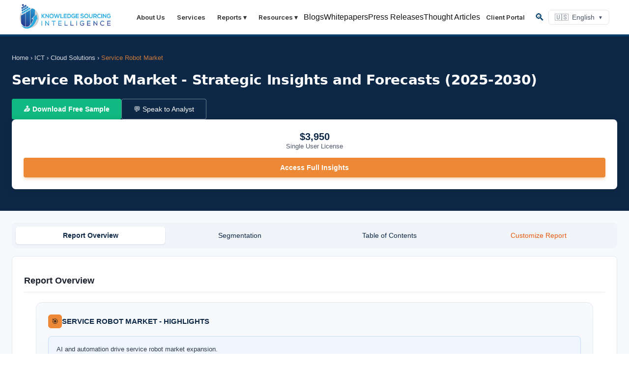

--- FILE ---
content_type: text/html; charset=utf-8
request_url: https://www.knowledge-sourcing.com/report/service-robot-market
body_size: 26211
content:
<!DOCTYPE html><html lang="en" class="__className_8b3a0b"><head><meta charSet="utf-8"/><meta name="viewport" content="width=device-width, initial-scale=1"/><link rel="preload" as="image" href="/ksi-logo-premium.png"/><link rel="stylesheet" href="/_next/static/css/f65eb71059ace2dd.css?dpl=dpl_7mj92d9Uc3PXGuvg9dn7wVb6tspU" data-precedence="next"/><link rel="stylesheet" href="/_next/static/css/4efb387317d4d779.css?dpl=dpl_7mj92d9Uc3PXGuvg9dn7wVb6tspU" data-precedence="next"/><link rel="preload" as="script" fetchPriority="low" href="/_next/static/chunks/webpack-9105265827039db5.js?dpl=dpl_7mj92d9Uc3PXGuvg9dn7wVb6tspU"/><script src="/_next/static/chunks/4bd1b696-43ba64781d20dbb7.js?dpl=dpl_7mj92d9Uc3PXGuvg9dn7wVb6tspU" async=""></script><script src="/_next/static/chunks/3794-a37c0b621f3f9378.js?dpl=dpl_7mj92d9Uc3PXGuvg9dn7wVb6tspU" async=""></script><script src="/_next/static/chunks/main-app-51e6280ff18d3220.js?dpl=dpl_7mj92d9Uc3PXGuvg9dn7wVb6tspU" async=""></script><script src="/_next/static/chunks/8500-27e7d9770d119ae1.js?dpl=dpl_7mj92d9Uc3PXGuvg9dn7wVb6tspU" async=""></script><script src="/_next/static/chunks/2619-a89a807e1dfcf7d1.js?dpl=dpl_7mj92d9Uc3PXGuvg9dn7wVb6tspU" async=""></script><script src="/_next/static/chunks/8332-7795990af2838cda.js?dpl=dpl_7mj92d9Uc3PXGuvg9dn7wVb6tspU" async=""></script><script src="/_next/static/chunks/8437-120e3dda4f48fdc1.js?dpl=dpl_7mj92d9Uc3PXGuvg9dn7wVb6tspU" async=""></script><script src="/_next/static/chunks/7882-e7aac9822d6f4059.js?dpl=dpl_7mj92d9Uc3PXGuvg9dn7wVb6tspU" async=""></script><script src="/_next/static/chunks/7898-5fec25a1fe8f5f83.js?dpl=dpl_7mj92d9Uc3PXGuvg9dn7wVb6tspU" async=""></script><script src="/_next/static/chunks/3196-01ee6c92c1dd04c4.js?dpl=dpl_7mj92d9Uc3PXGuvg9dn7wVb6tspU" async=""></script><script src="/_next/static/chunks/8936-bb15c22e05eb4f3a.js?dpl=dpl_7mj92d9Uc3PXGuvg9dn7wVb6tspU" async=""></script><script src="/_next/static/chunks/app/layout-ed112b5b4afa18c9.js?dpl=dpl_7mj92d9Uc3PXGuvg9dn7wVb6tspU" async=""></script><script src="/_next/static/chunks/app/not-found-0696f33b0e2a34c5.js?dpl=dpl_7mj92d9Uc3PXGuvg9dn7wVb6tspU" async=""></script><script src="/_next/static/chunks/3408-95cbe1527aff327f.js?dpl=dpl_7mj92d9Uc3PXGuvg9dn7wVb6tspU" async=""></script><script src="/_next/static/chunks/5169-7bf031f0395c6731.js?dpl=dpl_7mj92d9Uc3PXGuvg9dn7wVb6tspU" async=""></script><script src="/_next/static/chunks/8903-6873e5d59fb4d59f.js?dpl=dpl_7mj92d9Uc3PXGuvg9dn7wVb6tspU" async=""></script><script src="/_next/static/chunks/1722-cbe164e4ba12559a.js?dpl=dpl_7mj92d9Uc3PXGuvg9dn7wVb6tspU" async=""></script><script src="/_next/static/chunks/app/report/%5Bslug%5D/(report-pages)/page-570e4b424d4b0084.js?dpl=dpl_7mj92d9Uc3PXGuvg9dn7wVb6tspU" async=""></script><script src="/_next/static/chunks/app/report/%5Bslug%5D/(report-pages)/layout-e56d3e3e22b98d6f.js?dpl=dpl_7mj92d9Uc3PXGuvg9dn7wVb6tspU" async=""></script><script src="/_next/static/chunks/app/report/%5Bslug%5D/error-c6e86a2f6c781f1d.js?dpl=dpl_7mj92d9Uc3PXGuvg9dn7wVb6tspU" async=""></script><link rel="preload" href="https://www.googletagmanager.com/gtag/js?id=G-N7VZ6N7K9N" as="script"/><meta name="next-size-adjust" content=""/><title>Service Robot Market Report: Size, Share, Trends, Forecast 2030</title><meta name="description" content="&lt;p&gt;Service Robot Market forecast to reach $99.040 billion by 2030 from $40.890 billion in 2025, at 19.35% CAGR. Major players: ABB Ltd, Samsung Electronics, FANUC.&lt;/p&gt;"/><meta name="robots" content="index, follow"/><link rel="canonical" href="https://www.knowledge-sourcing.com/report/service-robot-market"/><meta property="og:title" content="Service Robot Market Report: Size, Share, Trends, Forecast 2030"/><meta property="og:description" content="&lt;p&gt;Service Robot Market forecast to reach $99.040 billion by 2030 from $40.890 billion in 2025, at 19.35% CAGR. Major players: ABB Ltd, Samsung Electronics, FANUC.&lt;/p&gt;"/><meta property="og:url" content="https://www.knowledge-sourcing.com/report/service-robot-market"/><meta property="og:site_name" content="Knowledge Sourcing Intelligence"/><meta property="og:image" content="https://www.knowledge-sourcing.com/ksi_logo_header.jpg"/><meta property="og:image:width" content="1200"/><meta property="og:image:height" content="630"/><meta property="og:image:alt" content="Service Robot Market - Strategic Insights and Forecasts (2025-2030)"/><meta property="og:type" content="article"/><meta name="twitter:card" content="summary_large_image"/><meta name="twitter:title" content="Service Robot Market Report: Size, Share, Trends, Forecast 2030"/><meta name="twitter:description" content="&lt;p&gt;Service Robot Market forecast to reach $99.040 billion by 2030 from $40.890 billion in 2025, at 19.35% CAGR. Major players: ABB Ltd, Samsung Electronics, FANUC.&lt;/p&gt;"/><meta name="twitter:image" content="https://www.knowledge-sourcing.com/ksi_logo_header.jpg"/><link rel="shortcut icon" href="/icon.png"/><link rel="icon" href="/icon.png"/><link rel="apple-touch-icon" href="/icon.png"/><script src="/_next/static/chunks/polyfills-42372ed130431b0a.js?dpl=dpl_7mj92d9Uc3PXGuvg9dn7wVb6tspU" noModule=""></script></head><body><div hidden=""><!--$--><!--/$--></div><!--$--><!--/$--><nav style="background:#fff;border-bottom:4px solid #003d6a;position:sticky;top:0;z-index:1000;box-shadow:0 2px 4px rgba(0,0,0,0.05)" class="jsx-2760b7fdf8aefc07"><div id="google_translate_element" style="display:none"></div><div style="max-width:1240px;margin:0 auto;padding:0 20px;display:flex;align-items:center;justify-content:space-between;height:70px;flex-wrap:nowrap" class="jsx-2760b7fdf8aefc07"><a class="flex items-center gap-3 group relative z-50" href="/"><img alt="Knowledge Sourcing Intelligence (KSI)" width="185" height="50" decoding="async" data-nimg="1" class="object-contain" style="color:transparent" src="/ksi-logo-premium.png"/></a><div style="display:flex;align-items:center;gap:24px" class="jsx-2760b7fdf8aefc07"><div style="display:flex;gap:15px;align-items:center;height:70px;flex-shrink:0" class="jsx-2760b7fdf8aefc07 desktop-menu"><a style="color:#333;text-decoration:none;font-size:13px;font-weight:600;font-family:Inter, Arial, sans-serif;transition:color 0.2s ease;cursor:pointer;white-space:nowrap;padding:8px 12px" href="/about-us">About Us</a><a style="color:#333;text-decoration:none;font-size:13px;font-weight:600;font-family:Inter, Arial, sans-serif;transition:color 0.2s ease;cursor:pointer;white-space:nowrap;padding:8px 12px" href="/services">Services</a><div style="position:relative;height:100%;display:flex;align-items:center" class="jsx-2760b7fdf8aefc07"><a style="color:#333;text-decoration:none;font-size:13px;font-weight:600;font-family:Inter, Arial, sans-serif;transition:color 0.2s ease;cursor:pointer;white-space:nowrap;padding:8px 12px" href="/report">Reports<!-- --> ▾</a></div><div style="position:relative;height:100%;display:flex;align-items:center" class="jsx-2760b7fdf8aefc07 group"><button type="button" style="color:#333;text-decoration:none;font-size:13px;font-weight:600;font-family:Inter, Arial, sans-serif;transition:color 0.2s ease;cursor:default;white-space:nowrap;padding:8px 12px;background:transparent;border:none" aria-haspopup="menu" aria-label="Resources menu" class="jsx-2760b7fdf8aefc07">Resources<!-- --> ▾</button><div style="z-index:9999" class="jsx-2760b7fdf8aefc07 absolute top-full left-0 bg-white border border-gray-200 shadow-lg rounded-b-lg py-2 w-56 hidden group-hover:block"><a class="block px-4 py-3 text-sm text-gray-700 hover:bg-indigo-50 hover:text-indigo-700" style="pointer-events:auto" href="/resources/blogs">Blogs</a><a class="block px-4 py-3 text-sm text-gray-700 hover:bg-indigo-50 hover:text-indigo-700" style="pointer-events:auto" href="/resources/whitepapers">Whitepapers</a><a class="block px-4 py-3 text-sm text-gray-700 hover:bg-indigo-50 hover:text-indigo-700" style="pointer-events:auto" href="/resources/press-releases">Press Releases</a><a class="block px-4 py-3 text-sm text-gray-700 hover:bg-indigo-50 hover:text-indigo-700" style="pointer-events:auto" href="/resources/thought-articles">Thought Articles</a></div></div><a style="color:#333;text-decoration:none;font-size:13px;font-weight:600;font-family:Inter, Arial, sans-serif;transition:color 0.2s ease;cursor:pointer;white-space:nowrap;padding:8px 12px" href="/client/login">Client Portal</a></div><div style="position:relative;display:flex;align-items:center" class="jsx-2760b7fdf8aefc07"><button style="background:none;border:none;cursor:pointer;font-size:20px;display:flex;align-items:center;justify-content:center;color:#003d6a;padding:8px" aria-label="Search" class="jsx-2760b7fdf8aefc07">🔍</button></div><div style="position:relative" class="jsx-2760b7fdf8aefc07"><button style="background:transparent;border:1px solid #e2e8f0;border-radius:6px;padding:6px 12px;cursor:pointer;display:flex;align-items:center;gap:6px;font-size:14px;color:#4a5568" class="jsx-2760b7fdf8aefc07"><span class="jsx-2760b7fdf8aefc07">🇺🇸</span><span class="jsx-2760b7fdf8aefc07 lang-label">English</span><span style="font-size:10px" class="jsx-2760b7fdf8aefc07">▼</span></button></div></div><button style="display:none;background:none;border:none;font-size:24px;cursor:pointer;color:#003d6a;margin-left:16px" class="jsx-2760b7fdf8aefc07 mobile-menu-button">☰</button></div></nav><script type="application/ld+json">{"@context":"https://schema.org","@graph":[{"@type":"Organization","@id":"https://www.knowledge-sourcing.com/#organization","name":"Knowledge Sourcing Intelligence","url":"https://www.knowledge-sourcing.com","logo":{"@type":"ImageObject","url":"https://www.knowledge-sourcing.com/ksi_logo_header.jpg","width":1200,"height":630},"sameAs":["https://www.linkedin.com/company/knowledge-sourcing-intelligence/","https://x.com/ksourcingi"]},{"@type":"WebSite","@id":"https://www.knowledge-sourcing.com/#website","url":"https://www.knowledge-sourcing.com","name":"Knowledge Sourcing Intelligence","publisher":{"@id":"https://www.knowledge-sourcing.com/#organization"}},{"@type":"BreadcrumbList","@id":"https://www.knowledge-sourcing.com/report/service-robot-market/#breadcrumb","itemListElement":[{"@type":"ListItem","position":1,"name":"Home","item":"https://www.knowledge-sourcing.com"},{"@type":"ListItem","position":2,"name":"Industries","item":"https://www.knowledge-sourcing.com/industry"},{"@type":"ListItem","position":3,"name":"ICT","item":"https://www.knowledge-sourcing.com/industry/ict"},{"@type":"ListItem","position":4,"name":"Cloud Solutions","item":"https://www.knowledge-sourcing.com/industry/ict/cloud-solutions"},{"@type":"ListItem","position":5,"name":"Service Robot Market - Strategic Insights and Forecasts (2025-2030)","item":"https://www.knowledge-sourcing.com/report/service-robot-market"}]},{"@type":"WebPage","@id":"https://www.knowledge-sourcing.com/report/service-robot-market/#webpage","url":"https://www.knowledge-sourcing.com/report/service-robot-market","name":"Service Robot Market - Strategic Insights and Forecasts (2025-2030)","isPartOf":{"@id":"https://www.knowledge-sourcing.com/#website"},"publisher":{"@id":"https://www.knowledge-sourcing.com/#organization"},"breadcrumb":{"@id":"https://www.knowledge-sourcing.com/report/service-robot-market/#breadcrumb"},"mainEntity":{"@id":"https://www.knowledge-sourcing.com/report/service-robot-market/#product"},"primaryImageOfPage":{"@type":"ImageObject","url":"https://www.knowledge-sourcing.com/assets/reports/service-robot-market-chart.webp","width":800,"height":450}},{"@type":"Product","@id":"https://www.knowledge-sourcing.com/report/service-robot-market/#product","name":"Service Robot Market - Strategic Insights and Forecasts (2025-2030)","url":"https://www.knowledge-sourcing.com/report/service-robot-market","image":["https://www.knowledge-sourcing.com/assets/reports/service-robot-market-chart.webp","https://www.knowledge-sourcing.com/ksi_logo_header.jpg"],"sku":"KSI061611156","mpn":"KSI061611156","brand":{"@type":"Brand","name":"Knowledge Sourcing Intelligence"},"manufacturer":{"@id":"https://www.knowledge-sourcing.com/#organization"},"category":"Market Research Report","additionalProperty":[{"@type":"PropertyValue","name":"Format","value":"PDF"},{"@type":"PropertyValue","name":"Format","value":"Excel"},{"@type":"PropertyValue","name":"Format","value":"PPT"}],"offers":{"@type":"Offer","url":"https://www.knowledge-sourcing.com/report/service-robot-market","availability":"https://schema.org/InStock","seller":{"@id":"https://www.knowledge-sourcing.com/#organization"}}},{"@type":"FAQPage","@id":"https://www.knowledge-sourcing.com/report/service-robot-market/#faq","mainEntity":[{"@type":"Question","name":"What is the expected market size of the Service Robot - Strategic Insights and Forecasts (2025-2030) Market?","acceptedAnswer":{"@type":"Answer","text":"The Service Robot - Strategic Insights and Forecasts (2025-2030) Market is expected to reach significant growth by 2030."}},{"@type":"Question","name":"What are the key drivers of this market?","acceptedAnswer":{"@type":"Answer","text":"Key drivers include increasing demand across industries, technological advancements, favorable government policies, and growing awareness among end-users. The full report provides detailed analysis of all market drivers."}},{"@type":"Question","name":"Which regions are covered in this report?","acceptedAnswer":{"@type":"Answer","text":"This report covers key regions including North America, Europe, Asia-Pacific, Latin America, and Middle East & Africa with detailed country-level analysis."}},{"@type":"Question","name":"What is the forecast period of this report?","acceptedAnswer":{"@type":"Answer","text":"This report provides analysis and forecasts from 2024 to 2030."}},{"@type":"Question","name":"Who are the key players in this market?","acceptedAnswer":{"@type":"Answer","text":"The report profiles leading companies operating in the market. Click on the \"Companies Profiled\" tab to see the list of key players covered in this report."}}]},{"@type":["Article","Report"],"@id":"https://www.knowledge-sourcing.com/report/service-robot-market/#report","name":"Service Robot Market - Strategic Insights and Forecasts (2025-2030)","headline":"Service Robot Market - Strategic Insights and Forecasts (2025-2030)","author":{"@id":"https://www.knowledge-sourcing.com/#organization"},"publisher":{"@id":"https://www.knowledge-sourcing.com/#organization"},"inLanguage":"en-US","about":{"@id":"https://www.knowledge-sourcing.com/report/service-robot-market/#product"}},{"@type":"Dataset","@id":"https://www.knowledge-sourcing.com/report/service-robot-market/#dataset","name":"Service Robot Market - Strategic Insights and Forecasts (2025-2030) - Market Data","description":"Market size, CAGR, and forecast data for Service Robot Market - Strategic Insights and Forecasts (2025-2030).","creator":{"@id":"https://www.knowledge-sourcing.com/#organization"},"variableMeasured":[],"distribution":[{"@type":"DataDownload","encodingFormat":"application/pdf","contentUrl":"https://www.knowledge-sourcing.com/report/service-robot-market","name":"Market Research Report (PDF)"},{"@type":"DataDownload","encodingFormat":"application/vnd.openxmlformats-officedocument.spreadsheetml.sheet","contentUrl":"https://www.knowledge-sourcing.com/report/service-robot-market","name":"Market Data (Excel)"}]}]}</script><div style="background:#0d2847;padding:36px 0 44px;color:#ffffff"><div style="max-width:1320px;margin:0 auto;padding:0 24px"><div class="grid grid-cols-1 lg:grid-cols-[1fr_280px] gap-12 items-center"><div><div style="font-size:13px;margin-bottom:16px;opacity:0.85"><a style="color:#ffffff;text-decoration:none" href="/">Home</a> › <a style="color:#ffffff;text-decoration:none" href="/industry/ict">ICT</a> › <a style="color:#ffffff;text-decoration:none" href="/industry/ict/cloud-solutions">Cloud Solutions</a> › <span style="color:#ed8936">Service Robot Market</span></div><h1 class="lcp-title" style="font-size:28px;font-weight:600;line-height:1.35;margin-bottom:20px;letter-spacing:-0.01em">Service Robot Market - Strategic Insights and Forecasts (2025-2030)</h1><div style="display:flex;gap:12px;flex-wrap:wrap"><a style="padding:12px 24px;background:#10b981;color:#ffffff;border-radius:4px;font-weight:600;font-size:14px;text-decoration:none;display:inline-flex;align-items:center;gap:8px" href="/report/service-robot-market/request">📥 Download Free Sample</a><a style="padding:12px 24px;background:transparent;color:#ffffff;border-radius:4px;font-weight:500;font-size:14px;text-decoration:none;border:1px solid rgba(255,255,255,0.4);display:inline-flex;align-items:center;gap:8px" href="/report/service-robot-market/inquiry">💬 Speak to Analyst</a></div></div><div style="display:flex;flex-direction:column;gap:20px"><div style="background:#ffffff;border-radius:8px;padding:24px;color:#475569;box-shadow:0 4px 16px rgba(0,0,0,0.12)"><div style="text-align:center;margin-bottom:16px"><div style="font-size:20px;font-weight:600;color:#0d2847"><span style="color:#0d2847">$<!-- -->3,950</span></div><div style="font-size:13px;color:#4a5568">Single User License</div></div><a style="display:block;padding:12px 16px;background:#ed8936;color:#ffffff;text-align:center;border-radius:4px;font-weight:600;font-size:14px;text-decoration:none;box-shadow:0 4px 6px -1px rgba(237, 137, 54, 0.3), 0 2px 4px -1px rgba(237, 137, 54, 0.1)" href="/report/service-robot-market/checkout">Access Full Insights</a></div></div></div></div></div><div style="background:#f7fafc;padding:24px 0"><div style="max-width:1320px;margin:0 auto;padding:0 24px"><div class="grid grid-cols-1 lg:grid-cols-[1fr_300px] gap-10"><div><div class="sticky-tabs" style="display:flex;gap:8px;margin-bottom:16px;background:#f1f5f9;padding:8px;border-radius:8px;position:sticky;top:71px;z-index:100;overflow-x:auto;white-space:nowrap"><style>
                .sticky-tabs::-webkit-scrollbar {
                    display: none; 
                }
                .sticky-tabs {
                    -ms-overflow-style: none; 
                    scrollbar-width: none; 
                }
            </style><a style="flex:1;min-width:fit-content;text-align:center;padding:10px 16px;background:#ffffff;color:#0d2847;font-weight:600;font-size:14px;border:none;border-radius:6px;cursor:pointer;transition:all 0.2s ease;white-space:nowrap;box-shadow:0 1px 3px rgba(0,0,0,0.1);text-decoration:none;display:inline-flex;align-items:center;justify-content:center" href="/report/service-robot-market">Report Overview</a><a style="flex:1;min-width:fit-content;text-align:center;padding:10px 16px;background:transparent;color:#0d2847;font-weight:500;font-size:14px;border:none;border-radius:6px;cursor:pointer;transition:all 0.2s ease;white-space:nowrap;box-shadow:none;text-decoration:none;display:inline-flex;align-items:center;justify-content:center" href="/report/service-robot-market/segmentation">Segmentation</a><a style="flex:1;min-width:fit-content;text-align:center;padding:10px 16px;background:transparent;color:#0d2847;font-weight:500;font-size:14px;border:none;border-radius:6px;cursor:pointer;transition:all 0.2s ease;white-space:nowrap;box-shadow:none;text-decoration:none;display:inline-flex;align-items:center;justify-content:center" href="/report/service-robot-market/toc">Table of Contents</a><a style="flex:1;min-width:fit-content;text-align:center;padding:10px 16px;background:transparent;color:#ea580c;font-weight:500;font-size:14px;border:none;border-radius:6px;cursor:pointer;transition:all 0.2s ease;white-space:nowrap;box-shadow:none;text-decoration:none;display:inline-flex;align-items:center;justify-content:center" href="/report/service-robot-market/customization">Customize Report</a></div><div style="background:#ffffff;border-radius:8px;padding:24px 0;border:1px solid #e2e8f0"><div style="padding:0 24px"><h2 style="font-size:18px;font-weight:600;color:#1a202c;margin-bottom:20px;padding-bottom:12px;border-bottom:1px solid #e2e8f0">Report Overview</h2><div style="background:linear-gradient(180deg, #f8fafc 0%, #f0f4f8 100%);border-radius:12px;padding:24px;margin-bottom:28px;margin-left:24px;margin-right:24px;border:1px solid #e2e8f0"><div style="display:flex;align-items:center;gap:10px;margin-bottom:16px"><span style="width:28px;height:28px;background:#ed8936;border-radius:6px;display:flex;align-items:center;justify-content:center;font-size:14px">🎯</span><h4 style="font-size:15px;font-weight:700;color:#0d2847;margin:0;text-transform:uppercase">Service Robot Market -<!-- --> Highlights</h4></div><div class="grid grid-cols-1 md:grid-cols-2 gap-4"><div style="background:#eff6ff;padding:16px;border-radius:8px;border:1px solid;border-color:#3b82f633"><div style="font-size:13px;color:#2d3748;line-height:1.5">AI and automation drive service robot market expansion.</div></div><div style="background:#ecfdf5;padding:16px;border-radius:8px;border:1px solid;border-color:#05966933"><div style="font-size:13px;color:#2d3748;line-height:1.5">Professional robots lead due to strong industrial demand.</div></div><div style="background:#fff7ed;padding:16px;border-radius:8px;border:1px solid;border-color:#ea580c33"><div style="font-size:13px;color:#2d3748;line-height:1.5">The healthcare sector remains the largest application area.</div></div><div style="background:#f5f3ff;padding:16px;border-radius:8px;border:1px solid;border-color:#8b5cf633"><div style="font-size:13px;color:#2d3748;line-height:1.5">North America dominates with a robust technology ecosystem.</div></div></div></div><div class="report-content" style="font-size:15px;line-height:1.8"><h2><span style="color: #236fa1; font-size: 12pt;"><strong>Service Robot Market Size:</strong></span></h2>
<blockquote>
<p><strong><span>The Service Robot Market is projected to grow at a CAGR of 19.35% to reach US$99.040 billion by 2030 from US$40.890 billion in 2025.</span></strong></p>
</blockquote>

<h2><span style="color: #236fa1; font-size: 12pt;"><strong>Service Robot Market Introduction</strong></span></h2>
<p><span>The service robot market is a dynamic and expanding sector within the broader robotics industry, focused on creating autonomous or semi-autonomous devices that assist humans in a wide range of tasks outside of traditional industrial manufacturing. Unlike their factory-based counterparts, service robots are designed to operate in complex, unpredictable, and often human-centric environments. This includes everything from a robot vacuum cleaning a home to a surgical robot assisting in an operating room. The market's evolution is driven by significant advancements in artificial intelligence (AI), sensor technology, and mechatronics, which are enabling robots to perceive their surroundings, make decisions, and interact with people and objects with increasing sophistication.</span></p>
<p><span>The market is broadly categorized into two key segments: Professional Service Robots and Personal Service Robots. Professional service robots are deployed in commercial settings, such as healthcare, logistics, and agriculture, to perform specific, often repetitive or dangerous tasks. Examples include autonomous mobile robots (AMRs) that transport materials in warehouses, surgical robots that assist in complex medical procedures, and cleaning robots used in large public spaces. These robots are a direct response to the need for increased efficiency, improved safety, and a solution to labor shortages. Their development is often a collaborative effort between robotics firms and the end-user industries, leading to highly specialized and integrated solutions.</span></p>
<p><span>On the other hand, Personal Service Robots are designed for use by individuals, typically in a home environment. The most common examples are robotic vacuum cleaners and lawnmowers, but the segment is rapidly expanding to include companion robots, educational robots for children, and personal assistants for the elderly. The focus here is on affordability, ease of use, and a user-friendly interface. While this segment is still smaller in revenue compared to professional robots, it has a massive long-term growth potential as technology becomes more accessible and integrated into daily life.</span></p>
<p><span>The service robot market's growth is fueled by several major drivers, including the global labor shortage, the demand for automation to improve efficiency and reduce costs, and the rapid pace of technological innovation in AI and robotics. The demographic shifts in many developed nations, with aging populations and a declining workforce, have created a strong business case for automation in sectors like healthcare and logistics. These robots are not just replacing human labor but are augmenting it, allowing humans to focus on higher-value tasks that require creativity, empathy, and critical thinking.</span></p>
<p><span>However, the market also faces significant restraints. The high initial capital expenditure for purchasing and implementing these robots can be a major barrier, particularly for small and medium-sized enterprises (SMEs). The cost of research and development, combined with the need for specialized hardware and software, makes the technology expensive. Additionally, there are ethical and social concerns regarding job displacement, data privacy, and safety. The public's perception of robots, as well as the need for robust regulatory frameworks, is crucial for the market's long-term success. Overcoming these challenges will require continuous innovation, strategic partnerships, and a clear communication strategy to demonstrate the value proposition of service robots to a wider audience. The service robot market is not just about technology; it's about reimagining how humans and machines can work together to build a more efficient, safe, and prosperous future.</span></p>
<p><span><img style="display:block;margin:20px auto;max-width:100%;height:auto;" src="https://cdn.knowledge-sourcing.com/common/service-robot-market-size-growth-chart-bar-graph.webp" alt="" width="800" height="450" /></span></p>
<p><span></span></p>
<p></p>
<h2><span style="color: #236fa1; font-size: 12pt;"><strong>Service Robot Market Overview</strong></span></h2>
<p><span>The growing demand for service robots in the healthcare and education industries is driving the service robot market growth. The declining price of personal robots, owing to rapidly growing competition in the market, is driving the adoption of service robots for domestic tasks, further augmenting this market growth. In addition, the rapidly aging population, as well as an increasing number of rehabilitation centers, is driving the demand for service robots, as they can provide assistance to elderly people. Other drivers include rising spending power and high-speed innovation. However, high initial costs are restraining adoption and hampering service robot market growth.</span></p>
<p><span>Regionally, Europe commands a substantial market share and holds a prominent position throughout the forecast period. Rapid innovation and the broadening use of service robots are fueling regional market expansion. In Europe, the adoption of robots is growing in fields like education, entertainment, and healthcare. Likewise, North America secures a significant share, driven by early technology adoption in the United States and the presence of numerous leading companies, which bolster its market standing. Meanwhile, the Asia Pacific (APAC) region is witnessing rapid growth during the forecast period, propelled by increased automation in logistics and rising investments, boosting the APAC service robot market.</span></p>
<p><span>The service robot market report provides an in-depth analysis of the global industry, offering strategic and executive-level insights supported by data-driven analysis and projections. Regularly updated, it equips decision-makers with practical intelligence on current trends, emerging opportunities, and competitive dynamics. The report examines demand for various service robot categories, including professional and personal types, and their uptake across different regions. It also assesses the latest technological developments in the service robotics field, alongside key government policies, regulations, and macroeconomic factors, delivering a comprehensive perspective of the market.</span></p>
<p><span>Some of the major players covered in this report include iRobot Corporation, Samsung Electronics Co., Ltd., Honda Motor Co., Ltd., Panasonic Corporation, and Intuitive Surgical Inc., among others.</span></p>
<h2><span style="color: #236fa1; font-size: 12pt;"><strong>Service Robot Market Drivers</strong></span></h2>
<ul>
<li><span><strong>Global Labor Shortages and Rising Labor Costs:</strong> A key driver for the service robot market is the increasing global labor shortage and the corresponding rise in labor costs. In many industries, particularly logistics, healthcare, and hospitality, companies are struggling to find and retain workers for repetitive, physically demanding, or dangerous jobs. This is especially true in developed economies with aging populations. Service robots offer a compelling solution by automating these tasks, thereby ensuring operational continuity and reducing reliance on a dwindling human workforce. For example, autonomous mobile robots (AMRs) in warehouses handle material transport and sorting, freeing up human workers for more complex tasks like quality control or customer service. The deployment of surgical robots in hospitals addresses the shortage of specialized surgeons and can improve procedural precision. This push for automation is a direct response to economic pressures and demographic shifts, making service robots an essential investment for businesses looking to enhance efficiency and maintain profitability in a challenging labor market.</span></li>
<li><span><strong>Technological Advancements in AI and Robotics:</strong> The service robot market is being profoundly shaped by rapid technological advancements in artificial intelligence, machine learning, and robotics hardware. Modern service robots are no longer simple machines following pre-programmed commands; they are equipped with sophisticated sensors, advanced computer vision systems, and AI-powered software that enable them to navigate complex, unstructured environments and perform tasks with high levels of autonomy. For instance, AI allows robots to learn from their surroundings, adapt to new situations, and interact with humans more naturally. This is particularly important for applications in healthcare and hospitality, where robots must operate safely and effectively alongside people. The development of more powerful processors and energy-efficient batteries is also enhancing robot capabilities, enabling them to work for longer periods and handle more demanding tasks. These technological leaps are making service robots more capable, reliable, and cost-effective, thus accelerating their adoption across various sectors.</span></li>
<li><span><strong>Growth in the E-commerce and Logistics Sectors:</strong> The explosive growth of e-commerce has created a massive demand for automation in the logistics and warehousing sectors, acting as a major catalyst for the service robot market. To meet the ever-increasing consumer expectations for fast and accurate delivery, fulfillment centers are turning to robots to streamline their operations. Autonomous mobile robots (AMRs) are a prime example, as they are used to transport goods, assist in sorting, and manage inventory with high efficiency. Unlike traditional, fixed-rail automation systems, AMRs are flexible and can be easily integrated into existing warehouse layouts, making them a scalable solution for businesses of all sizes. The ability of these robots to work around the clock, with minimal error, allows companies to process orders faster and more efficiently, directly impacting their bottom line and competitive advantage. The continued expansion of online retail ensures that the demand for these robotic solutions will remain strong.</span></li>
</ul>
<h2><span style="color: #236fa1; font-size: 12pt;"><strong>Service Robot Market Restraints</strong></span></h2>
<ul>
<li><span><strong>High Initial Investment and Implementation Costs:</strong> A significant restraint on the service robot market is the substantial initial capital expenditure required for procurement, programming, and integration. While the long-term cost savings from automation can be significant, the upfront cost of purchasing advanced service robots, along with the expense of customizing software, training staff, and reconfiguring workspaces, can be a major barrier for many businesses, particularly small and medium-sized enterprises (SMEs). The development of "Robots-as-a-Service" (RaaS) models is a new trend designed to mitigate this, allowing companies to lease robots rather than buy them, but the overall cost remains a significant consideration. The complexity of integrating these sophisticated systems into existing workflows and the potential for unexpected maintenance costs also add to the financial risk. This high entry barrier limits the widespread adoption of service robots, especially in industries where profit margins are thin.</span></li>
<li><span><strong>Ethical Concerns and Job Displacement Fears:</strong> The service robot market faces public and political scrutiny due to ethical concerns and fears of widespread job displacement. As robots become more capable and autonomous, there is a growing debate about their impact on the human workforce. Employees may view robots as a threat to their job security, leading to resistance to adoption within organizations. This can create a need for extensive training and upskilling programs to help workers transition into new roles that involve collaboration with robots. Furthermore, there are broader societal concerns regarding the future of work and the potential for increased inequality. The development of humanoid robots and AI-powered service robots raises complex ethical questions about data privacy, accountability for robotic errors, and the role of robots in social interactions. Addressing these concerns through clear communication, re-skilling initiatives, and robust regulatory frameworks is critical for fostering public trust and ensuring a smooth transition to a more automated future.</span></li>
</ul>
<h2><span style="color: #236fa1; font-size: 12pt;"><strong>Service Robot Market Segmentation Analysis</strong></span></h2>
<ul>
<li><span><strong>Professional Service Robots:</strong> The Professional Service Robots segment is the largest in the service robot market, driven by the strong business case for automation in commercial and industrial settings. These robots are designed for specific tasks in sectors such as logistics, healthcare, agriculture, and construction. Unlike personal robots, which are typically for consumer use, professional robots are integrated into business operations to improve efficiency, enhance safety, and reduce operational costs. Their high value-add and ability to perform complex, repetitive, or dangerous tasks make them an indispensable tool for businesses. Examples range from surgical robots that assist with minimally invasive procedures to AMRs that transport goods in warehouses. The strong demand from these industries, combined with the continuous development of specialized, high-performance robotic solutions, ensures that the professional service robots segment will continue to lead the market in terms of revenue and growth.</span></li>
<li><span><strong>By Application, the healthcare sector is rising rapidly:</strong> The Healthcare sector is the largest application segment for service robots. This is driven by a confluence of factors, including an aging global population, a shortage of medical staff, and the need for greater precision in medical procedures. Service robots in healthcare are used for a variety of tasks, from assisting in surgery and patient rehabilitation to disinfecting hospital rooms and delivering medicine and supplies. Surgical robots, such as those that perform minimally invasive procedures, offer greater precision and control for surgeons, leading to better patient outcomes and faster recovery times. In logistics, robots can manage inventory and transport lab samples, freeing up nurses and other staff to focus on direct patient care. This sector's strong demand for solutions that improve efficiency, reduce costs, and enhance the quality of care positions it as the most significant application area for service robots.</span></li>
<li><span><strong>North America is expected to grow significantly in the market:</strong> North America is the dominant region in the service robot market, holding the largest revenue share. This leadership is due to a robust ecosystem of technological innovation, significant investment in research and development, and a high rate of adoption across key industries. The United States, in particular, is a hub for robotics and AI development, with numerous leading companies and a strong venture capital environment. The region's advanced technological infrastructure and high labor costs have created a strong business case for automation, leading to the early and widespread adoption of service robots in logistics, healthcare, and other sectors. Additionally, supportive government initiatives and a large market for both professional and personal service robots further contribute to the region's dominance. This combination of innovation, investment, and market expansion solidifies North America's position at the forefront of the service robot market.</span></li>
</ul>
<h2><span style="color: #236fa1; font-size: 12pt;"><strong>Service Robot Market Key Developments</strong></span></h2>
<ul>
<li><span><strong>April 2025:</strong> Following the launch of the all-electric Atlas robot, Hyundai announced plans for the first commercial deployment of the new model within its factories. This marks a major step in moving the Atlas platform from a research project to a practical tool for automotive manufacturing.</span></li>
<li><span><strong>March 2025:</strong> Richtech Robotics, a U.S.-based company, showcased its new lineup of AI-powered robots, including models for hospitality and healthcare, at CES 2025. These robots, such as ADAM and Medbot, are designed to perform a range of tasks, from serving food to assisting with patient care.</span></li>
<li><span><strong>September 2024:</strong> The International Federation of Robotics (IFR) released a report highlighting a significant increase in industrial robot installations, with Canada seeing a 37% rise. This data reflects a strong global trend toward automation, which directly impacts the professional service robot market.</span></li>
<li><span><strong>June 2024:</strong> GXO Logistics, a leading contract logistics provider, announced a research and development partnership with robotics company Apptronik. The collaboration will focus on integrating Apptronik's humanoid robot technology into various logistics processes to enhance efficiency and address labor challenges.</span></li>
</ul>
<p>&nbsp;<span style="color: #236fa1; font-size: 12pt;"><strong>Service Robot Market Scope:</strong></span></p>
            <table style="width: 100%; border-collapse: collapse; border-top: 1px solid #e5e7eb; border-bottom: 1px solid #e5e7eb; margin-top: 16px; margin-bottom: 24px;">
                <thead>
                    <tr style="background: #1f2937; color: white;">
                        <th style="width: 40%; text-align: left; padding: 12px 24px; font-weight: 600; text-transform: uppercase; font-size: 13px;">Report Metric</th>
                        <th style="text-align: left; padding: 12px 24px; font-weight: 600; text-transform: uppercase; font-size: 13px;">Details</th>
                    </tr>
                </thead>
                <tbody>
                    
            <tr style="border-bottom: 1px solid #e5e7eb;">
                <td style="padding: 12px 24px; font-weight: 500; font-size: 14px; color: #111827; border-right: 1px solid #e5e7eb; vertical-align: top;">Study Period</td>
                <td style="padding: 12px 24px; font-size: 14px; color: #374151; vertical-align: top;">2021 to 2031</td>
            </tr>
        
            <tr style="border-bottom: 1px solid #e5e7eb;">
                <td style="padding: 12px 24px; font-weight: 500; font-size: 14px; color: #111827; border-right: 1px solid #e5e7eb; vertical-align: top;">Historical Data</td>
                <td style="padding: 12px 24px; font-size: 14px; color: #374151; vertical-align: top;">2021 to 2024</td>
            </tr>
        
            <tr style="border-bottom: 1px solid #e5e7eb;">
                <td style="padding: 12px 24px; font-weight: 500; font-size: 14px; color: #111827; border-right: 1px solid #e5e7eb; vertical-align: top;">Base Year</td>
                <td style="padding: 12px 24px; font-size: 14px; color: #374151; vertical-align: top;">2025</td>
            </tr>
        
            <tr style="border-bottom: 1px solid #e5e7eb;">
                <td style="padding: 12px 24px; font-weight: 500; font-size: 14px; color: #111827; border-right: 1px solid #e5e7eb; vertical-align: top;">Forecast Period</td>
                <td style="padding: 12px 24px; font-size: 14px; color: #374151; vertical-align: top;">2026 – 2031</td>
            </tr>
        
                </tbody>
            </table>
    
<table>
<tbody>
<tr>
<td><span style="font-family: tahoma, arial, helvetica, sans-serif; font-size: 10pt;"><strong>Report Metric</strong></span></td>
<td><span style="font-family: tahoma, arial, helvetica, sans-serif; font-size: 10pt;"><strong>Details</strong></span></td>
</tr>
<tr>
<td><span style="font-family: tahoma, arial, helvetica, sans-serif; font-size: 10pt;">Service Robot Market Size in 2025</span></td>
<td><span style="font-family: tahoma, arial, helvetica, sans-serif; font-size: 10pt;">USD 40.890 billion</span></td>
</tr>
<tr>
<td><span style="font-family: tahoma, arial, helvetica, sans-serif; font-size: 10pt;">Service Robot Market Size in 2030</span></td>
<td><span style="font-family: tahoma, arial, helvetica, sans-serif; font-size: 10pt;">USD 99.040 billion</span></td>
</tr>
<tr>
<td><span style="font-family: tahoma, arial, helvetica, sans-serif; font-size: 10pt;">Growth Rate</span></td>
<td><span style="font-family: tahoma, arial, helvetica, sans-serif; font-size: 10pt;">CAGR of 19.35%</span></td>
</tr>
<tr>
<td><span style="font-family: tahoma, arial, helvetica, sans-serif; font-size: 10pt;">Study Period</span></td>
<td><span style="font-family: tahoma, arial, helvetica, sans-serif; font-size: 10pt;">2020 to 2030</span></td>
</tr>
<tr>
<td><span style="font-family: tahoma, arial, helvetica, sans-serif; font-size: 10pt;">Historical Data</span></td>
<td><span style="font-family: tahoma, arial, helvetica, sans-serif; font-size: 10pt;">2020 to 2023</span></td>
</tr>
<tr>
<td><span style="font-family: tahoma, arial, helvetica, sans-serif; font-size: 10pt;">Base Year</span></td>
<td><span style="font-family: tahoma, arial, helvetica, sans-serif; font-size: 10pt;">2024</span></td>
</tr>
<tr>
<td><span style="font-family: tahoma, arial, helvetica, sans-serif; font-size: 10pt;">Forecast Period</span></td>
<td><span style="font-family: tahoma, arial, helvetica, sans-serif; font-size: 10pt;">2025 &ndash; 2030</span></td>
</tr>
<tr>
<td><span style="font-family: tahoma, arial, helvetica, sans-serif; font-size: 10pt;">Forecast Unit (Value)</span></td>
<td><span style="font-family: tahoma, arial, helvetica, sans-serif; font-size: 10pt;">USD Billion</span></td>
</tr>
<tr>
<td><span style="font-family: tahoma, arial, helvetica, sans-serif; font-size: 10pt;">Segmentation</span></td>
<td>
<ul>
<li><span style="font-family: tahoma, arial, helvetica, sans-serif; font-size: 10pt;">Type</span></li>
<li><span style="font-family: tahoma, arial, helvetica, sans-serif; font-size: 10pt;"> Mobility</span></li>
<li><span style="font-family: tahoma, arial, helvetica, sans-serif; font-size: 10pt;"> Application</span></li>
<li><span style="font-family: tahoma, arial, helvetica, sans-serif; font-size: 10pt;"> Geography</span></li>
</ul>
</td>
</tr>
<tr>
<td><span style="font-family: tahoma, arial, helvetica, sans-serif; font-size: 10pt;">Geographical Segmentation</span></td>
<td><span style="font-family: tahoma, arial, helvetica, sans-serif; font-size: 10pt;">North America, South America, Europe, Middle East and Africa, Asia Pacific</span></td>
</tr>
<tr>
<td><span style="font-family: tahoma, arial, helvetica, sans-serif; font-size: 10pt;">List of Major Companies in the Service Robot Market</span></td>
<td>
<ul>
<li><span style="font-family: tahoma, arial, helvetica, sans-serif; font-size: 10pt;">KUKA AG</span></li>
<li><span style="font-family: tahoma, arial, helvetica, sans-serif; font-size: 10pt;"> Intuitive Surgical</span></li>
<li><span style="font-family: tahoma, arial, helvetica, sans-serif; font-size: 10pt;"> Locus Robotics</span></li>
<li><span style="font-family: tahoma, arial, helvetica, sans-serif; font-size: 10pt;"> iRobot Corporation</span></li>
<li><span style="font-family: tahoma, arial, helvetica, sans-serif; font-size: 10pt;"> Boston Dynamics</span></li>
</ul>
</td>
</tr>
<tr>
<td><span style="font-family: tahoma, arial, helvetica, sans-serif; font-size: 10pt;">Customization Scope</span></td>
<td><span style="font-family: tahoma, arial, helvetica, sans-serif; font-size: 10pt;">Free report customization with purchase</span></td>
</tr>
</tbody>
</table>
<p>&nbsp;</p>
<p><strong><span>The Service Robot Market </span>is analyzed into the following segments:</strong></p>
<p><span><strong>By Type</strong></span></p>
<ul>
<li><span>Professional Service Robots</span></li>
<li><span>Personal Service Robots</span></li>
</ul>
<p><span><strong>By Mobility</strong></span></p>
<ul>
<li><span>Mobile Robots</span></li>
<li><span>Fixed Robots</span></li>
</ul>
<p><span><strong>By Application</strong></span></p>
<ul>
<li><span>Healthcare</span></li>
<li><span>Logistics and Warehousing</span></li>
<li><span>Domestic and Household</span></li>
<li><span>Education and Training</span></li>
<li><span>Security and Surveillance</span></li>
<li><span>Others</span></li>
</ul>
<p><span><strong>By Region</strong></span></p>
<ul>
<li><span><span>North America</span></span>
<ul>
<li><span>USA</span></li>
<li><span>Canada</span></li>
<li><span>Mexico</span></li>
</ul>
</li>
<li><span><span>South America</span></span>
<ul>
<li><span>Brazil</span></li>
<li><span>Argentina</span></li>
<li><span>Others</span></li>
</ul>
</li>
<li><span><span>Europe</span></span>
<ul>
<li><span>UK</span></li>
<li><span>Germany</span></li>
<li><span>France</span></li>
<li><span>Spain</span></li>
<li><span>Others</span></li>
</ul>
</li>
<li><span><span>Middle East and Africa</span></span>
<ul>
<li><span>Saudi Arabia</span></li>
<li><span>UAE</span></li>
<li><span>Others</span></li>
</ul>
</li>
<li><span><span>Asia Pacific</span></span>
<ul>
<li><span>China</span></li>
<li><span>Japan</span></li>
<li><span>India</span></li>
<li><span>South Korea</span></li>
<li><span>Taiwan</span></li>
<li><span>Thailand</span></li>
<li><span>Indonesia</span></li>
<li><span>Others</span></li>
</ul>
</li>
</ul>
<h3><strong><span style="color: #236fa1;"><span style="font-size: 12pt;">Our Best-Performing Industry Reports:</span></span></strong></h3>
<ul>
<li><a href="https://www.knowledge-sourcing.com/report/robotics-as-a-service-market">Robotics as a Service Market</a></li>
<li><a href="https://www.knowledge-sourcing.com/report/robotic-process-automation-market">Robotic Process Automation Market</a></li>
<li><a href="https://www.knowledge-sourcing.com/report/assembly-line-robotics-market#">Collaborative Robots Market</a></li>
</ul>
<ul></ul></div></div></div></div><div style="position:sticky;top:91px;z-index:20;max-height:calc(100vh - 100px);overflow-y:auto"><div style="background:#ffffff;border-radius:8px;padding:24px;border:1px solid #e2e8f0;box-shadow:0 1px 3px rgba(0,0,0,0.08);margin-bottom:24px"><h4 style="font-size:14px;font-weight:600;color:#0d2847;margin-bottom:16px;padding-bottom:12px;border-bottom:1px solid #e2e8f0">REPORT DETAILS</h4><div style="display:flex;justify-content:space-between;padding:8px 0;border-bottom:1px dashed #e2e8f0"><span style="font-size:13px;color:#4a5568">Report ID<!-- -->:</span><span style="font-size:13px;font-weight:500;color:#1a202c">KSI061611156</span></div><div style="display:flex;justify-content:space-between;padding:8px 0;border-bottom:1px dashed #e2e8f0"><span style="font-size:13px;color:#4a5568">Published<!-- -->:</span><span style="font-size:13px;font-weight:500;color:#1a202c">Jan 2026</span></div><div style="display:flex;justify-content:space-between;padding:8px 0;border-bottom:1px dashed #e2e8f0"><span style="font-size:13px;color:#4a5568">Pages<!-- -->:</span><span style="font-size:13px;font-weight:500;color:#1a202c">150</span></div><div style="display:flex;justify-content:space-between;padding:8px 0;border-bottom:none"><span style="font-size:13px;color:#4a5568">Format<!-- -->:</span><span style="font-size:13px;font-weight:500;color:#1a202c">PDF, Excel, PPT, Dashboard</span></div></div><div style="display:flex;flex-direction:column;gap:12px;margin-bottom:24px"><a style="display:block;padding:10px 16px;background:#10b981;color:#ffffff;text-align:center;border-radius:4px;font-size:13px;font-weight:500;text-decoration:none;border:1px solid #10b981;transition:all 0.2s" href="/report/service-robot-market/request">📥<!-- --> <!-- -->Download Sample</a><a style="display:block;padding:10px 16px;background:#38bdf8;color:#ffffff;text-align:center;border-radius:4px;font-size:13px;font-weight:500;text-decoration:none;border:1px solid #38bdf8;transition:all 0.2s" href="/report/service-robot-market/inquiry">📞<!-- --> <!-- -->Speak to Analyst</a><a style="display:block;padding:10px 16px;background:#f1f5f9;color:#0d2847;text-align:center;border-radius:4px;font-size:13px;font-weight:500;text-decoration:none;border:1px solid #cbd5e1;transition:all 0.2s" href="/report/service-robot-market/customization">📧<!-- --> <!-- -->Request Customization</a></div><div style="background:#0d2847;border-radius:8px;padding:24px;color:#ffffff"><h4 style="font-size:14px;font-weight:600;margin-bottom:12px">Need Assistance?</h4><p style="font-size:13px;opacity:0.9;margin-bottom:16px;line-height:1.6">Our research team is available to answer your questions.</p><a style="display:block;padding:10px 16px;background:rgba(255,255,255,0.15);color:#ffffff;text-align:center;border-radius:4px;font-size:13px;font-weight:500;text-decoration:none;border:1px solid rgba(255,255,255,0.3)" href="/contact-us">Contact Us</a></div></div></div></div></div><div class="content-visibility-auto"><div style="background:#f8fafc;padding:40px 0;margin-top:0"><div style="max-width:1320px;margin:0 auto;padding:0 24px"><h2 style="font-size:24px;font-weight:700;color:#1a202c;margin-bottom:24px;text-align:center">Frequently Asked Questions</h2><div style="max-width:800px;margin:0 auto"><div style="background:#ffffff;border-radius:8px;border:1px solid #e2e8f0;margin-bottom:16px;overflow:hidden;transition:all 0.3s ease"><button style="width:100%;padding:20px 24px;display:flex;align-items:center;justify-content:space-between;background:transparent;border:none;cursor:pointer;text-align:left"><span style="font-size:16px;font-weight:600;color:#1a202c">What will be the service robot market size by 2030?</span><span style="font-size:24px;color:#718096;transform:rotate(0);transition:transform 0.3s ease;font-weight:300">+</span></button><div style="max-height:0;opacity:0;padding:0 24px;transition:all 0.3s ease;overflow:hidden"><p style="font-size:15px;line-height:1.6;color:#4a5568;margin:0">The service robot market is expected to reach a total market size of US$99.040 billion by 2030.</p></div></div><div style="background:#ffffff;border-radius:8px;border:1px solid #e2e8f0;margin-bottom:16px;overflow:hidden;transition:all 0.3s ease"><button style="width:100%;padding:20px 24px;display:flex;align-items:center;justify-content:space-between;background:transparent;border:none;cursor:pointer;text-align:left"><span style="font-size:16px;font-weight:600;color:#1a202c">What is the size of the service robot market?</span><span style="font-size:24px;color:#718096;transform:rotate(0);transition:transform 0.3s ease;font-weight:300">+</span></button><div style="max-height:0;opacity:0;padding:0 24px;transition:all 0.3s ease;overflow:hidden"><p style="font-size:15px;line-height:1.6;color:#4a5568;margin:0">Service Robot Market is valued at US$40.890 billion in 2025.</p></div></div><div style="background:#ffffff;border-radius:8px;border:1px solid #e2e8f0;margin-bottom:16px;overflow:hidden;transition:all 0.3s ease"><button style="width:100%;padding:20px 24px;display:flex;align-items:center;justify-content:space-between;background:transparent;border:none;cursor:pointer;text-align:left"><span style="font-size:16px;font-weight:600;color:#1a202c">What are the growth prospects for the service robot market?</span><span style="font-size:24px;color:#718096;transform:rotate(0);transition:transform 0.3s ease;font-weight:300">+</span></button><div style="max-height:0;opacity:0;padding:0 24px;transition:all 0.3s ease;overflow:hidden"><p style="font-size:15px;line-height:1.6;color:#4a5568;margin:0">The service robot market is expected to grow at a CAGR of 19.35% during the forecast period.</p></div></div><div style="background:#ffffff;border-radius:8px;border:1px solid #e2e8f0;margin-bottom:16px;overflow:hidden;transition:all 0.3s ease"><button style="width:100%;padding:20px 24px;display:flex;align-items:center;justify-content:space-between;background:transparent;border:none;cursor:pointer;text-align:left"><span style="font-size:16px;font-weight:600;color:#1a202c">What factors are anticipated to drive the service robot market growth?</span><span style="font-size:24px;color:#718096;transform:rotate(0);transition:transform 0.3s ease;font-weight:300">+</span></button><div style="max-height:0;opacity:0;padding:0 24px;transition:all 0.3s ease;overflow:hidden"><p style="font-size:15px;line-height:1.6;color:#4a5568;margin:0">Advancements in AI, rising labor costs, automation demand, aging populations, and expanding applications drive service robot market growth.</p></div></div><div style="background:#ffffff;border-radius:8px;border:1px solid #e2e8f0;margin-bottom:16px;overflow:hidden;transition:all 0.3s ease"><button style="width:100%;padding:20px 24px;display:flex;align-items:center;justify-content:space-between;background:transparent;border:none;cursor:pointer;text-align:left"><span style="font-size:16px;font-weight:600;color:#1a202c">Which region holds the largest share of the service robot market?</span><span style="font-size:24px;color:#718096;transform:rotate(0);transition:transform 0.3s ease;font-weight:300">+</span></button><div style="max-height:0;opacity:0;padding:0 24px;transition:all 0.3s ease;overflow:hidden"><p style="font-size:15px;line-height:1.6;color:#4a5568;margin:0">The Asia-Pacific region is anticipated to hold a significant share of the service robot market.</p></div></div></div></div></div><div style="background:#ffffff;padding:40px 0"><div style="max-width:1320px;margin:0 auto;padding:0 24px"><h2 style="font-size:24px;font-weight:700;color:#1a202c;margin-bottom:24px">Related Reports</h2><div style="display:grid;grid-template-columns:repeat(auto-fill, minmax(280px, 1fr));gap:24px"><a target="_blank" rel="noopener noreferrer" style="text-decoration:none" href="/report/cloud-logistics-market"><div style="background:#f8fafc;border-radius:12px;padding:20px;border:1px solid #e2e8f0;transition:all 0.3s ease;cursor:pointer;height:100%;display:flex;flex-direction:column"><div style="font-size:11px;color:#ed8936;font-weight:600;text-transform:uppercase;margin-bottom:8px">ICT</div><h4 style="font-size:15px;font-weight:600;color:#1a202c;margin-bottom:12px;line-height:1.4;flex:1">Cloud Logistics Market Size, Share, Opportunities, And Trends By Deployment Model (Public Cloud, Private Cloud, Hybrid Cloud), By Solution Type (Transportation Management System, Warehouse Management System, Supply Chain Visibility &amp; Analytics, Fleet Management, Order Management), By Service Type (SaaS, PaaS, IaaS), By Organization Size (SMEs, Large Enterprises), By End-User Industry (Retail &amp; E-commerce, Manufacturing, Healthcare &amp; Pharmaceuticals, Automotive, Food &amp; Beverage, Aerospace &amp; Defense), And By Geography – Forecasts From 2025 To 2030</h4><div style="font-size:12px;color:#718096;display:flex;justify-content:flex-start;margin-top:auto"><span>May 2025</span></div></div></a><a target="_blank" rel="noopener noreferrer" style="text-decoration:none" href="/report/cloud-microservices-market"><div style="background:#f8fafc;border-radius:12px;padding:20px;border:1px solid #e2e8f0;transition:all 0.3s ease;cursor:pointer;height:100%;display:flex;flex-direction:column"><div style="font-size:11px;color:#ed8936;font-weight:600;text-transform:uppercase;margin-bottom:8px">ICT</div><h4 style="font-size:15px;font-weight:600;color:#1a202c;margin-bottom:12px;line-height:1.4;flex:1">Cloud Microservices Market Size, Share, Opportunities, And Trends By Platform (Solution, Service (Consulting Service, Integration Service, Training, Support, and Maintained Services)), By Deployment (Private, Public, Hybrid), By Enterprise Size (Small and Medium Enterprise (SMEs), Large Enterprise), By End-User Industry (Media and Entertainment, Transportation and Logistics, Healthcare, BFSI, IT and Telecommunication, Others), And By Geography - Forecasts From 2025 To 2030</h4><div style="font-size:12px;color:#718096;display:flex;justify-content:flex-start;margin-top:auto"><span>Oct 2024</span></div></div></a><a target="_blank" rel="noopener noreferrer" style="text-decoration:none" href="/report/cloud-governance-platform-market"><div style="background:#f8fafc;border-radius:12px;padding:20px;border:1px solid #e2e8f0;transition:all 0.3s ease;cursor:pointer;height:100%;display:flex;flex-direction:column"><div style="font-size:11px;color:#ed8936;font-weight:600;text-transform:uppercase;margin-bottom:8px">ICT</div><h4 style="font-size:15px;font-weight:600;color:#1a202c;margin-bottom:12px;line-height:1.4;flex:1">Cloud Governance Platform Market Size, Share, Opportunities, And Trends By Deployment (Public Cloud, Hybrid Cloud, Private Cloud), By Functionality (Security and Compliance, Identity and access management, Cloud Workload Portability, Automation, Others), By End-User (Small Enterprise, Medium Enterprise, Large Enterprise), And By Geography - Forecasts From 2025 To 2030</h4><div style="font-size:12px;color:#718096;display:flex;justify-content:flex-start;margin-top:auto"><span>Apr 2025</span></div></div></a><a target="_blank" rel="noopener noreferrer" style="text-decoration:none" href="/report/cloud-erp-market"><div style="background:#f8fafc;border-radius:12px;padding:20px;border:1px solid #e2e8f0;transition:all 0.3s ease;cursor:pointer;height:100%;display:flex;flex-direction:column"><div style="font-size:11px;color:#ed8936;font-weight:600;text-transform:uppercase;margin-bottom:8px">ICT</div><h4 style="font-size:15px;font-weight:600;color:#1a202c;margin-bottom:12px;line-height:1.4;flex:1">Cloud ERP Market Size, Share, Opportunities, And Trends By Deployment (Private Cloud, Public Cloud), By Function (Finance and Accounting, Sales and Marketing, Operation, Others), By Industry Vertical (Distribution, Manufacturing, Retail, BFSI, E-commerce and Retail, Others), And By Geography - Forecasts From 2024 To 2029</h4><div style="font-size:12px;color:#718096;display:flex;justify-content:flex-start;margin-top:auto"><span>Sep 2024</span></div></div></a></div><div style="text-align:center;margin-top:32px"><a style="display:inline-block;padding:12px 32px;background:#0d2847;color:#ffffff;border-radius:6px;font-size:14px;font-weight:600;text-decoration:none;transition:all 0.2s ease" href="/report">View All Reports</a></div></div></div></div><!--$--><!--/$--><footer class="bg-slate-900 text-slate-300 py-8 border-t border-slate-800"><div class="max-w-7xl mx-auto px-6 grid grid-cols-1 md:grid-cols-[2fr_1fr_1fr] gap-8 md:gap-12"><div class="col-span-1"><a class="text-2xl font-bold text-white tracking-tight mb-6 block" href="/">Knowledge Sourcing Intelligence (KSI)</a><div class="flex gap-4 mb-6"><a href="https://www.linkedin.com/company/knowledge-sourcing-intelligence" target="_blank" rel="noopener noreferrer" aria-label="Follow us on LinkedIn" class="w-10 h-10 bg-slate-800 rounded-full flex items-center justify-center hover:bg-[#0077b5] hover:text-white transition-all"><svg xmlns="http://www.w3.org/2000/svg" width="24" height="24" viewBox="0 0 24 24" fill="none" stroke="currentColor" stroke-width="2" stroke-linecap="round" stroke-linejoin="round" class="lucide lucide-linkedin w-5 h-5" aria-hidden="true"><path d="M16 8a6 6 0 0 1 6 6v7h-4v-7a2 2 0 0 0-2-2 2 2 0 0 0-2 2v7h-4v-7a6 6 0 0 1 6-6z"></path><rect width="4" height="12" x="2" y="9"></rect><circle cx="4" cy="4" r="2"></circle></svg></a><a href="https://www.facebook.com/knowledgesourcing/" target="_blank" rel="noopener noreferrer" aria-label="Follow us on Facebook" class="w-10 h-10 bg-slate-800 rounded-full flex items-center justify-center hover:bg-[#1877f2] hover:text-white transition-all"><svg xmlns="http://www.w3.org/2000/svg" width="24" height="24" viewBox="0 0 24 24" fill="none" stroke="currentColor" stroke-width="2" stroke-linecap="round" stroke-linejoin="round" class="lucide lucide-facebook w-5 h-5" aria-hidden="true"><path d="M18 2h-3a5 5 0 0 0-5 5v3H7v4h3v8h4v-8h3l1-4h-4V7a1 1 0 0 1 1-1h3z"></path></svg></a><a href="https://x.com/ksourcingi" target="_blank" rel="noopener noreferrer" aria-label="Follow us on X (Twitter)" class="w-10 h-10 bg-slate-800 rounded-full flex items-center justify-center hover:bg-black hover:text-white transition-all"><svg viewBox="0 0 24 24" aria-hidden="true" class="w-5 h-5 fill-current"><path d="M18.244 2.25h3.308l-7.227 8.26 8.502 11.24H16.17l-5.214-6.817L4.99 21.75H1.68l7.73-8.835L1.254 2.25H8.08l4.713 6.231zm-1.161 17.52h1.833L7.084 4.126H5.117z"></path></svg></a></div><div><h3 class="text-sm font-semibold text-white uppercase tracking-wider mb-3">Newsletter</h3><div class="max-w-xs"><form class="space-y-2"><input type="email" required="" placeholder="Your email" class="w-full px-2.5 py-1 bg-white/10 border border-white/20 rounded text-white placeholder-white/50 focus:outline-none focus:border-white/40 text-xs" value=""/><button type="submit" class="w-full px-3 py-1 bg-white text-blue-600 font-medium rounded hover:bg-blue-50 transition-colors disabled:opacity-50 text-xs">Subscribe</button></form></div></div></div><div><h3 class="text-sm font-semibold text-white uppercase tracking-wider mb-4">Resources</h3><ul class="space-y-3 text-sm"><li><a class="hover:text-white transition-colors" href="/resources/thought-articles">Articles &amp; Insights</a></li><li><a class="hover:text-white transition-colors" href="/resources/whitepapers">Whitepapers</a></li><li><a class="hover:text-white transition-colors" href="/resources/blogs">Blogs</a></li><li><a class="hover:text-white transition-colors" href="/resources/press-releases">Press Releases</a></li></ul></div><div><h3 class="text-sm font-semibold text-white uppercase tracking-wider mb-4">Company</h3><ul class="space-y-3 text-sm"><li><a class="hover:text-white transition-colors" href="/about-us">About Us</a></li><li><a class="hover:text-white transition-colors" href="/career">Careers</a></li><li><a class="hover:text-white transition-colors" href="/contact-us">Contact</a></li></ul></div></div><div class="mt-8 pt-6 border-t border-slate-800 max-w-7xl mx-auto px-6 flex flex-col md:flex-row justify-between items-center gap-4"><p class="text-sm text-slate-500">© <!-- -->2026<!-- --> Knowledge Sourcing Intelligence (KSI). All rights reserved.</p><div class="flex gap-6 text-sm text-slate-500"><a class="hover:text-white" href="/privacy-policy">Privacy Policy</a><a class="hover:text-white" href="/terms-conditions">Terms of Service</a><a class="hover:text-white" href="/sitemap">Sitemap</a></div></div></footer><!--$!--><template data-dgst="BAILOUT_TO_CLIENT_SIDE_RENDERING"></template><!--/$--><script src="/_next/static/chunks/webpack-9105265827039db5.js?dpl=dpl_7mj92d9Uc3PXGuvg9dn7wVb6tspU" id="_R_" async=""></script><script>(self.__next_f=self.__next_f||[]).push([0])</script><script>self.__next_f.push([1,"1:\"$Sreact.fragment\"\n3:I[57121,[],\"\"]\n4:I[74581,[],\"\"]\n8:I[90484,[],\"OutletBoundary\"]\n9:\"$Sreact.suspense\"\nb:I[90484,[],\"ViewportBoundary\"]\nd:I[90484,[],\"MetadataBoundary\"]\nf:I[27123,[],\"\"]\n:HL[\"/_next/static/media/e4af272ccee01ff0-s.p.woff2\",\"font\",{\"crossOrigin\":\"\",\"type\":\"font/woff2\"}]\n:HL[\"/_next/static/css/f65eb71059ace2dd.css?dpl=dpl_7mj92d9Uc3PXGuvg9dn7wVb6tspU\",\"style\"]\n:HL[\"/_next/static/css/4efb387317d4d779.css?dpl=dpl_7mj92d9Uc3PXGuvg9dn7wVb6tspU\",\"style\"]\n"])</script><script>self.__next_f.push([1,"0:{\"P\":null,\"b\":\"XvV2Q21q-4jeIW0mcsO6e\",\"c\":[\"\",\"report\",\"service-robot-market\"],\"q\":\"\",\"i\":false,\"f\":[[[\"\",{\"children\":[\"report\",{\"children\":[[\"slug\",\"service-robot-market\",\"d\"],{\"children\":[\"(report-pages)\",{\"children\":[\"__PAGE__\",{}]}]}]}]},\"$undefined\",\"$undefined\",true],[[\"$\",\"$1\",\"c\",{\"children\":[[[\"$\",\"link\",\"0\",{\"rel\":\"stylesheet\",\"href\":\"/_next/static/css/f65eb71059ace2dd.css?dpl=dpl_7mj92d9Uc3PXGuvg9dn7wVb6tspU\",\"precedence\":\"next\",\"crossOrigin\":\"$undefined\",\"nonce\":\"$undefined\"}],[\"$\",\"link\",\"1\",{\"rel\":\"stylesheet\",\"href\":\"/_next/static/css/4efb387317d4d779.css?dpl=dpl_7mj92d9Uc3PXGuvg9dn7wVb6tspU\",\"precedence\":\"next\",\"crossOrigin\":\"$undefined\",\"nonce\":\"$undefined\"}]],\"$L2\"]}],{\"children\":[[\"$\",\"$1\",\"c\",{\"children\":[null,[\"$\",\"$L3\",null,{\"parallelRouterKey\":\"children\",\"error\":\"$undefined\",\"errorStyles\":\"$undefined\",\"errorScripts\":\"$undefined\",\"template\":[\"$\",\"$L4\",null,{}],\"templateStyles\":\"$undefined\",\"templateScripts\":\"$undefined\",\"notFound\":\"$undefined\",\"forbidden\":\"$undefined\",\"unauthorized\":\"$undefined\"}]]}],{\"children\":[[\"$\",\"$1\",\"c\",{\"children\":[null,\"$L5\"]}],{\"children\":[[\"$\",\"$1\",\"c\",{\"children\":[null,\"$L6\"]}],{\"children\":[[\"$\",\"$1\",\"c\",{\"children\":[\"$L7\",null,[\"$\",\"$L8\",null,{\"children\":[\"$\",\"$9\",null,{\"name\":\"Next.MetadataOutlet\",\"children\":\"$@a\"}]}]]}],{},null,false,false]},null,false,false]},null,false,false]},null,false,false]},null,false,false],[\"$\",\"$1\",\"h\",{\"children\":[null,[\"$\",\"$Lb\",null,{\"children\":\"$@c\"}],[\"$\",\"div\",null,{\"hidden\":true,\"children\":[\"$\",\"$Ld\",null,{\"children\":[\"$\",\"$9\",null,{\"name\":\"Next.Metadata\",\"children\":\"$@e\"}]}]}],[\"$\",\"meta\",null,{\"name\":\"next-size-adjust\",\"content\":\"\"}]]}],false]],\"m\":\"$undefined\",\"G\":[\"$f\",[]],\"S\":false}\n"])</script><script>self.__next_f.push([1,"c:[[\"$\",\"meta\",\"0\",{\"charSet\":\"utf-8\"}],[\"$\",\"meta\",\"1\",{\"name\":\"viewport\",\"content\":\"width=device-width, initial-scale=1\"}]]\n"])</script><script>self.__next_f.push([1,"10:I[42593,[\"8500\",\"static/chunks/8500-27e7d9770d119ae1.js?dpl=dpl_7mj92d9Uc3PXGuvg9dn7wVb6tspU\",\"2619\",\"static/chunks/2619-a89a807e1dfcf7d1.js?dpl=dpl_7mj92d9Uc3PXGuvg9dn7wVb6tspU\",\"8332\",\"static/chunks/8332-7795990af2838cda.js?dpl=dpl_7mj92d9Uc3PXGuvg9dn7wVb6tspU\",\"8437\",\"static/chunks/8437-120e3dda4f48fdc1.js?dpl=dpl_7mj92d9Uc3PXGuvg9dn7wVb6tspU\",\"7882\",\"static/chunks/7882-e7aac9822d6f4059.js?dpl=dpl_7mj92d9Uc3PXGuvg9dn7wVb6tspU\",\"7898\",\"static/chunks/7898-5fec25a1fe8f5f83.js?dpl=dpl_7mj92d9Uc3PXGuvg9dn7wVb6tspU\",\"3196\",\"static/chunks/3196-01ee6c92c1dd04c4.js?dpl=dpl_7mj92d9Uc3PXGuvg9dn7wVb6tspU\",\"8936\",\"static/chunks/8936-bb15c22e05eb4f3a.js?dpl=dpl_7mj92d9Uc3PXGuvg9dn7wVb6tspU\",\"7177\",\"static/chunks/app/layout-ed112b5b4afa18c9.js?dpl=dpl_7mj92d9Uc3PXGuvg9dn7wVb6tspU\"],\"\"]\n11:I[30505,[\"8500\",\"static/chunks/8500-27e7d9770d119ae1.js?dpl=dpl_7mj92d9Uc3PXGuvg9dn7wVb6tspU\",\"2619\",\"static/chunks/2619-a89a807e1dfcf7d1.js?dpl=dpl_7mj92d9Uc3PXGuvg9dn7wVb6tspU\",\"8332\",\"static/chunks/8332-7795990af2838cda.js?dpl=dpl_7mj92d9Uc3PXGuvg9dn7wVb6tspU\",\"8437\",\"static/chunks/8437-120e3dda4f48fdc1.js?dpl=dpl_7mj92d9Uc3PXGuvg9dn7wVb6tspU\",\"7882\",\"static/chunks/7882-e7aac9822d6f4059.js?dpl=dpl_7mj92d9Uc3PXGuvg9dn7wVb6tspU\",\"7898\",\"static/chunks/7898-5fec25a1fe8f5f83.js?dpl=dpl_7mj92d9Uc3PXGuvg9dn7wVb6tspU\",\"3196\",\"static/chunks/3196-01ee6c92c1dd04c4.js?dpl=dpl_7mj92d9Uc3PXGuvg9dn7wVb6tspU\",\"8936\",\"static/chunks/8936-bb15c22e05eb4f3a.js?dpl=dpl_7mj92d9Uc3PXGuvg9dn7wVb6tspU\",\"7177\",\"static/chunks/app/layout-ed112b5b4afa18c9.js?dpl=dpl_7mj92d9Uc3PXGuvg9dn7wVb6tspU\"],\"Providers\"]\n12:I[82932,[\"8500\",\"static/chunks/8500-27e7d9770d119ae1.js?dpl=dpl_7mj92d9Uc3PXGuvg9dn7wVb6tspU\",\"2619\",\"static/chunks/2619-a89a807e1dfcf7d1.js?dpl=dpl_7mj92d9Uc3PXGuvg9dn7wVb6tspU\",\"8332\",\"static/chunks/8332-7795990af2838cda.js?dpl=dpl_7mj92d9Uc3PXGuvg9dn7wVb6tspU\",\"8437\",\"static/chunks/8437-120e3dda4f48fdc1.js?dpl=dpl_7mj92d9Uc3PXGuvg9dn7wVb6tspU\",\"7882\",\"static/chunks/7882-e7aac9822d6f4059.js?dpl=dpl_7mj92d9Uc3PXGuvg9dn7wVb6tspU\",\"7898\",\"static/chunks/7898-5fec25a1fe8f5f83.js?dpl=dpl_7mj92d9Uc3PXGuvg9dn7wVb6tspU\",\"3196\",\"static/chunks/3196-01ee6c92c1dd04c4.js?dpl=dpl_7mj92d9Uc3PXGuvg9dn7wVb6tspU\",\"8936\",\"static/chunks/8936-bb15c22e05eb4f3a.js?dpl=dpl_7mj92d9Uc3PXGuvg9dn7wVb6tspU\",\"7177\",\"static/chunks/app/layout-ed112b5b4afa18c9.js?dpl=dpl_7mj92d9Uc3PXGuvg9dn7wVb6tspU\"],\"default\"]\n13:I[25494,[\"8500\",\"static/chunks/8500-27e7d9770d119ae1.js?dpl=dpl_7mj92d9Uc3PXGuvg9dn7wVb6tspU\",\"2619\",\"static/chunks/2619-a89a807e1dfcf7d1.js?dpl=dpl_7mj92d9Uc3PXGuvg9dn7wVb6tspU\",\"8332\",\"static/chunks/8332-7795990af2838cda.js?dpl=dpl_7mj92d9Uc3PXGuvg9dn7wVb6tspU\",\"8437\",\"static/chunks/8437-120e3dda4f48fdc1.js?dpl=dpl_7mj92d9Uc3PXGuvg9dn7wVb6tspU\",\"7882\",\"static/chunks/7882-e7aac9822d6f4059.js?dpl=dpl_7mj92d9Uc3PXGuvg9dn7wVb6tspU\",\"7898\",\"static/chunks/7898-5fec25a1fe8f5f83.js?dpl=dpl_7mj92d9Uc3PXGuvg9dn7wVb6tspU\",\"3196\",\"static/chunks/3196-01ee6c92c1dd04c4.js?dpl=dpl_7mj92d9Uc3PXGuvg9dn7wVb6tspU\",\"8936\",\"static/chunks/8936-bb15c22e05eb4f3a.js?dpl=dpl_7mj92d9Uc3PXGuvg9dn7wVb6tspU\",\"7177\",\"static/chunks/app/layout-ed112b5b4afa18c9.js?dpl=dpl_7mj92d9Uc3PXGuvg9dn7wVb6tspU\"],\"default\"]\n14:I[56508,[\"8500\",\"static/chunks/8500-27e7d9770d119ae1.js?dpl=dpl_7mj92d9Uc3PXGuvg9dn7wVb6tspU\",\"2619\",\"static/chunks/2619-a89a807e1dfcf7d1.js?dpl=dpl_7mj92d9Uc3PXGuvg9dn7wVb6tspU\",\"8332\",\"static/chunks/8332-7795990af2838cda.js?dpl=dpl_7mj92d9Uc3PXGuvg9dn7wVb6tspU\",\"8437\",\"static/chunks/8437-120e3dda4f48fdc1.js?dpl=dpl_7mj92d9Uc3PXGuvg9dn7wVb6tspU\",\"7882\",\"static/chunks/7882-e7aac9822d6f4059.js?dpl=dpl_7mj92d9Uc3PXGuvg9dn7wVb6tspU\",\"7898\",\"static/chunks/7898-5fec25a1fe8f5f83.js?dpl=dpl_7mj92d9Uc3PXGuvg9dn7wVb6tspU\",\"3196\",\"static/chunks/3196-01ee6c92c1dd04c4.js?dpl=dpl_7mj92d9Uc3PXGuvg9dn7wVb6tspU\",\"8936\",\"static/chunks/8936-bb15c22e05eb4f3a.js?dpl=dpl_7mj92d9Uc3PXGuvg9dn7wVb6tspU\",\"7177\",\"static/chunks/app/layout-ed112b5b4afa18c9.js?dpl=dpl_7mj92d9Uc3PXGuvg9dn7wVb6tspU\"],\"default\"]\n15:I[21450,[\"8500\",\"static/chunks/8500-27e7d9770d119ae1.js?dpl=dpl_7mj92d9Uc3PXGuvg9dn7wVb6tspU\",\"4345\",\"static/chunks/app/not"])</script><script>self.__next_f.push([1,"-found-0696f33b0e2a34c5.js?dpl=dpl_7mj92d9Uc3PXGuvg9dn7wVb6tspU\"],\"default\"]\n16:I[56828,[\"8500\",\"static/chunks/8500-27e7d9770d119ae1.js?dpl=dpl_7mj92d9Uc3PXGuvg9dn7wVb6tspU\",\"2619\",\"static/chunks/2619-a89a807e1dfcf7d1.js?dpl=dpl_7mj92d9Uc3PXGuvg9dn7wVb6tspU\",\"3408\",\"static/chunks/3408-95cbe1527aff327f.js?dpl=dpl_7mj92d9Uc3PXGuvg9dn7wVb6tspU\",\"5169\",\"static/chunks/5169-7bf031f0395c6731.js?dpl=dpl_7mj92d9Uc3PXGuvg9dn7wVb6tspU\",\"8903\",\"static/chunks/8903-6873e5d59fb4d59f.js?dpl=dpl_7mj92d9Uc3PXGuvg9dn7wVb6tspU\",\"1722\",\"static/chunks/1722-cbe164e4ba12559a.js?dpl=dpl_7mj92d9Uc3PXGuvg9dn7wVb6tspU\",\"6534\",\"static/chunks/app/report/%5Bslug%5D/(report-pages)/page-570e4b424d4b0084.js?dpl=dpl_7mj92d9Uc3PXGuvg9dn7wVb6tspU\"],\"default\"]\n17:I[98500,[\"8500\",\"static/chunks/8500-27e7d9770d119ae1.js?dpl=dpl_7mj92d9Uc3PXGuvg9dn7wVb6tspU\",\"2619\",\"static/chunks/2619-a89a807e1dfcf7d1.js?dpl=dpl_7mj92d9Uc3PXGuvg9dn7wVb6tspU\",\"3408\",\"static/chunks/3408-95cbe1527aff327f.js?dpl=dpl_7mj92d9Uc3PXGuvg9dn7wVb6tspU\",\"5169\",\"static/chunks/5169-7bf031f0395c6731.js?dpl=dpl_7mj92d9Uc3PXGuvg9dn7wVb6tspU\",\"8903\",\"static/chunks/8903-6873e5d59fb4d59f.js?dpl=dpl_7mj92d9Uc3PXGuvg9dn7wVb6tspU\",\"1722\",\"static/chunks/1722-cbe164e4ba12559a.js?dpl=dpl_7mj92d9Uc3PXGuvg9dn7wVb6tspU\",\"6534\",\"static/chunks/app/report/%5Bslug%5D/(report-pages)/page-570e4b424d4b0084.js?dpl=dpl_7mj92d9Uc3PXGuvg9dn7wVb6tspU\"],\"\"]\n18:I[80116,[\"8500\",\"static/chunks/8500-27e7d9770d119ae1.js?dpl=dpl_7mj92d9Uc3PXGuvg9dn7wVb6tspU\",\"2619\",\"static/chunks/2619-a89a807e1dfcf7d1.js?dpl=dpl_7mj92d9Uc3PXGuvg9dn7wVb6tspU\",\"8332\",\"static/chunks/8332-7795990af2838cda.js?dpl=dpl_7mj92d9Uc3PXGuvg9dn7wVb6tspU\",\"8437\",\"static/chunks/8437-120e3dda4f48fdc1.js?dpl=dpl_7mj92d9Uc3PXGuvg9dn7wVb6tspU\",\"7882\",\"static/chunks/7882-e7aac9822d6f4059.js?dpl=dpl_7mj92d9Uc3PXGuvg9dn7wVb6tspU\",\"7898\",\"static/chunks/7898-5fec25a1fe8f5f83.js?dpl=dpl_7mj92d9Uc3PXGuvg9dn7wVb6tspU\",\"3196\",\"static/chunks/3196-01ee6c92c1dd04c4.js?dpl=dpl_7mj92d9Uc3PXGuvg9dn7wVb6tspU\",\"8936\",\"static/chunks/8936-bb15c22e05eb4f3a.js?dpl=dpl_7mj92d9Uc3PXGuvg9dn7wVb6tspU\",\"7177\",\"static/chunks/app/layout-ed112b5b4afa18c9.js?dpl=dpl_7mj92d9Uc3PXGuvg9dn7wVb6tspU\"],\"default\"]\n1a:I[54373,[\"8500\",\"static/chunks/8500-27e7d9770d119ae1.js?dpl=dpl_7mj92d9Uc3PXGuvg9dn7wVb6tspU\",\"2619\",\"static/chunks/2619-a89a807e1dfcf7d1.js?dpl=dpl_7mj92d9Uc3PXGuvg9dn7wVb6tspU\",\"8332\",\"static/chunks/8332-7795990af2838cda.js?dpl=dpl_7mj92d9Uc3PXGuvg9dn7wVb6tspU\",\"8437\",\"static/chunks/8437-120e3dda4f48fdc1.js?dpl=dpl_7mj92d9Uc3PXGuvg9dn7wVb6tspU\",\"7882\",\"static/chunks/7882-e7aac9822d6f4059.js?dpl=dpl_7mj92d9Uc3PXGuvg9dn7wVb6tspU\",\"7898\",\"static/chunks/7898-5fec25a1fe8f5f83.js?dpl=dpl_7mj92d9Uc3PXGuvg9dn7wVb6tspU\",\"3196\",\"static/chunks/3196-01ee6c92c1dd04c4.js?dpl=dpl_7mj92d9Uc3PXGuvg9dn7wVb6tspU\",\"8936\",\"static/chunks/8936-bb15c22e05eb4f3a.js?dpl=dpl_7mj92d9Uc3PXGuvg9dn7wVb6tspU\",\"7177\",\"static/chunks/app/layout-ed112b5b4afa18c9.js?dpl=dpl_7mj92d9Uc3PXGuvg9dn7wVb6tspU\"],\"default\"]\n1b:I[59047,[\"8500\",\"static/chunks/8500-27e7d9770d119ae1.js?dpl=dpl_7mj92d9Uc3PXGuvg9dn7wVb6tspU\",\"9521\",\"static/chunks/app/report/%5Bslug%5D/(report-pages)/layout-e56d3e3e22b98d6f.js?dpl=dpl_7mj92d9Uc3PXGuvg9dn7wVb6tspU\"],\"default\"]\n"])</script><script>self.__next_f.push([1,"2:[\"$\",\"html\",null,{\"lang\":\"en\",\"className\":\"__className_8b3a0b\",\"suppressHydrationWarning\":true,\"children\":[[\"$\",\"head\",null,{\"children\":[[\"$\",\"$L10\",null,{\"src\":\"https://www.googletagmanager.com/gtag/js?id=G-N7VZ6N7K9N\",\"strategy\":\"afterInteractive\"}],[\"$\",\"$L10\",null,{\"id\":\"google-analytics\",\"strategy\":\"afterInteractive\",\"children\":\"\\n            window.dataLayer = window.dataLayer || [];\\n            function gtag(){dataLayer.push(arguments);}\\n            gtag('js', new Date());\\n          \"}]]}],[\"$\",\"body\",null,{\"children\":[\"$\",\"$L11\",null,{\"children\":[[\"$\",\"$9\",null,{\"fallback\":null,\"children\":[[\"$\",\"$L12\",null,{}],[\"$\",\"$L13\",null,{}]]}],[\"$\",\"$L14\",null,{\"initialMenu\":[{\"label\":\"About Us\",\"url\":\"/about-us\"},{\"label\":\"Services\",\"url\":\"/services\"},{\"label\":\"Reports\",\"url\":\"/report\"},{\"label\":\"Resources\",\"url\":\"/resources\",\"isDropdown\":true,\"subItems\":[{\"label\":\"Blogs\",\"url\":\"/resources/blogs\"},{\"label\":\"Whitepapers\",\"url\":\"/resources/whitepapers\"},{\"label\":\"Press Releases\",\"url\":\"/resources/press-releases\"},{\"label\":\"Thought Articles\",\"url\":\"/resources/thought-articles\"}]},{\"label\":\"Client Portal\",\"url\":\"/client/login\"}]}],[\"$\",\"$L3\",null,{\"parallelRouterKey\":\"children\",\"error\":\"$undefined\",\"errorStyles\":\"$undefined\",\"errorScripts\":\"$undefined\",\"template\":[\"$\",\"$L4\",null,{}],\"templateStyles\":\"$undefined\",\"templateScripts\":\"$undefined\",\"notFound\":[[\"$\",\"div\",null,{\"className\":\"flex flex-col items-center justify-center min-h-[70vh] px-6 text-center bg-white\",\"children\":[[\"$\",\"$L15\",null,{}],[\"$\",\"$L16\",null,{\"type\":\"404\"}],[\"$\",\"h1\",null,{\"style\":{\"fontSize\":\"8rem\",\"fontWeight\":\"800\",\"lineHeight\":1,\"background\":\"linear-gradient(135deg, #0d2847 0%, #2563eb 100%)\",\"WebkitBackgroundClip\":\"text\",\"WebkitTextFillColor\":\"transparent\",\"margin\":0,\"paddingBottom\":\"20px\"},\"children\":\"404\"}],[\"$\",\"h2\",null,{\"className\":\"text-2xl font-bold mb-3 text-gray-800\",\"style\":{\"marginTop\":\"-10px\"},\"children\":\"Page Not Found\"}],[\"$\",\"p\",null,{\"className\":\"text-gray-600 mb-8 max-w-md text-lg\",\"children\":\"The page you are looking for doesn't exist or has been moved.\"}],[\"$\",\"$L17\",null,{\"href\":\"/\",\"style\":{\"backgroundColor\":\"#0d2847\",\"color\":\"#ffffff\",\"padding\":\"12px 32px\",\"borderRadius\":\"8px\",\"fontWeight\":\"600\",\"fontSize\":\"1rem\",\"textDecoration\":\"none\",\"transition\":\"all 0.2s ease\",\"boxShadow\":\"0 4px 6px -1px rgba(0, 0, 0, 0.1), 0 2px 4px -1px rgba(0, 0, 0, 0.06)\",\"display\":\"inline-block\"},\"className\":\"hover:opacity-90 active:scale-95\",\"children\":\"Return Home\"}]]}],[]],\"forbidden\":\"$undefined\",\"unauthorized\":\"$undefined\"}],[\"$\",\"$L18\",null,{\"children\":\"$L19\"}],[\"$\",\"$L1a\",null,{}]]}]}]]}]\n"])</script><script>self.__next_f.push([1,"6:[[\"$\",\"div\",null,{\"style\":{\"background\":\"#0d2847\",\"padding\":\"36px 0 44px\",\"color\":\"#ffffff\"},\"children\":[\"$\",\"div\",null,{\"style\":{\"maxWidth\":1320,\"margin\":\"0 auto\",\"padding\":\"0 24px\"},\"children\":[\"$\",\"div\",null,{\"className\":\"grid grid-cols-1 lg:grid-cols-[1fr_280px] gap-12 items-center\",\"children\":[[\"$\",\"div\",null,{\"children\":[[\"$\",\"div\",null,{\"style\":{\"fontSize\":13,\"marginBottom\":16,\"opacity\":0.85},\"children\":[[\"$\",\"$L17\",null,{\"href\":\"/\",\"style\":{\"color\":\"#ffffff\",\"textDecoration\":\"none\"},\"children\":\"Home\"}],[\" › \",[\"$\",\"$L17\",null,{\"href\":\"/industry/ict\",\"style\":{\"color\":\"#ffffff\",\"textDecoration\":\"none\"},\"children\":\"ICT\"}]],[\" › \",[\"$\",\"$L17\",null,{\"href\":\"/industry/ict/cloud-solutions\",\"style\":{\"color\":\"#ffffff\",\"textDecoration\":\"none\"},\"children\":\"Cloud Solutions\"}]],\" › \",[\"$\",\"span\",null,{\"style\":{\"color\":\"#ed8936\"},\"children\":\"Service Robot Market\"}]]}],[\"$\",\"h1\",null,{\"className\":\"lcp-title\",\"style\":{\"fontSize\":28,\"fontWeight\":600,\"lineHeight\":1.35,\"marginBottom\":20,\"letterSpacing\":\"-0.01em\"},\"children\":\"Service Robot Market - Strategic Insights and Forecasts (2025-2030)\"}],\"$undefined\",[\"$\",\"div\",null,{\"style\":{\"display\":\"flex\",\"gap\":12,\"flexWrap\":\"wrap\"},\"children\":[[\"$\",\"$L17\",null,{\"href\":\"/report/service-robot-market/request\",\"style\":{\"padding\":\"12px 24px\",\"background\":\"#10b981\",\"color\":\"#ffffff\",\"borderRadius\":4,\"fontWeight\":600,\"fontSize\":14,\"textDecoration\":\"none\",\"display\":\"inline-flex\",\"alignItems\":\"center\",\"gap\":8},\"children\":\"📥 Download Free Sample\"}],[\"$\",\"$L17\",null,{\"href\":\"/report/service-robot-market/inquiry\",\"style\":{\"padding\":\"12px 24px\",\"background\":\"transparent\",\"color\":\"#ffffff\",\"borderRadius\":4,\"fontWeight\":500,\"fontSize\":14,\"textDecoration\":\"none\",\"border\":\"1px solid rgba(255,255,255,0.4)\",\"display\":\"inline-flex\",\"alignItems\":\"center\",\"gap\":8},\"children\":\"💬 Speak to Analyst\"}]]}]]}],[\"$\",\"div\",null,{\"style\":{\"display\":\"flex\",\"flexDirection\":\"column\",\"gap\":20},\"children\":[\"$\",\"$L1b\",null,{\"report\":{\"id\":1160,\"slug\":\"service-robot-market\",\"title\":\"Service Robot Market - Strategic Insights and Forecasts (2025-2030)\",\"h1_title\":\"Service Robot Market - Strategic Insights and Forecasts (2025-2030)\",\"h2_subtitle\":\"$undefined\",\"category\":\"ICT\",\"category_slug\":\"$undefined\",\"subCategory\":\"Cloud Solutions\",\"sub_category_slug\":\"$undefined\",\"market_size\":\"\",\"market_size_2025\":\"\",\"market_size_2030\":\"\",\"cagr\":\"\",\"base_year\":null,\"forecast_year\":null,\"sku\":\"KSI061611156\",\"cover_image\":null,\"image_url\":null,\"prices\":[{\"id\":667414,\"report_id\":1160,\"license_id\":1,\"amount\":3950},{\"id\":667415,\"report_id\":1160,\"license_id\":2,\"amount\":4550},{\"id\":667416,\"report_id\":1160,\"license_id\":3,\"amount\":6950},{\"id\":667417,\"report_id\":1160,\"license_id\":6,\"amount\":1500}],\"single_user_price\":3950}}]}]]}]}]}],null,[\"$\",\"$L3\",null,{\"parallelRouterKey\":\"children\",\"error\":\"$undefined\",\"errorStyles\":\"$undefined\",\"errorScripts\":\"$undefined\",\"template\":[\"$\",\"$L4\",null,{}],\"templateStyles\":\"$undefined\",\"templateScripts\":\"$undefined\",\"notFound\":\"$undefined\",\"forbidden\":\"$undefined\",\"unauthorized\":\"$undefined\"}]]\n"])</script><script>self.__next_f.push([1,"1c:T1762,"])</script><script>self.__next_f.push([1,"{\"@context\":\"https://schema.org\",\"@graph\":[{\"@type\":\"Organization\",\"@id\":\"https://www.knowledge-sourcing.com/#organization\",\"name\":\"Knowledge Sourcing Intelligence\",\"url\":\"https://www.knowledge-sourcing.com\",\"logo\":{\"@type\":\"ImageObject\",\"url\":\"https://www.knowledge-sourcing.com/ksi_logo_header.jpg\",\"width\":1200,\"height\":630},\"sameAs\":[\"https://www.linkedin.com/company/knowledge-sourcing-intelligence/\",\"https://x.com/ksourcingi\"]},{\"@type\":\"WebSite\",\"@id\":\"https://www.knowledge-sourcing.com/#website\",\"url\":\"https://www.knowledge-sourcing.com\",\"name\":\"Knowledge Sourcing Intelligence\",\"publisher\":{\"@id\":\"https://www.knowledge-sourcing.com/#organization\"}},{\"@type\":\"BreadcrumbList\",\"@id\":\"https://www.knowledge-sourcing.com/report/service-robot-market/#breadcrumb\",\"itemListElement\":[{\"@type\":\"ListItem\",\"position\":1,\"name\":\"Home\",\"item\":\"https://www.knowledge-sourcing.com\"},{\"@type\":\"ListItem\",\"position\":2,\"name\":\"Industries\",\"item\":\"https://www.knowledge-sourcing.com/industry\"},{\"@type\":\"ListItem\",\"position\":3,\"name\":\"ICT\",\"item\":\"https://www.knowledge-sourcing.com/industry/ict\"},{\"@type\":\"ListItem\",\"position\":4,\"name\":\"Cloud Solutions\",\"item\":\"https://www.knowledge-sourcing.com/industry/ict/cloud-solutions\"},{\"@type\":\"ListItem\",\"position\":5,\"name\":\"Service Robot Market - Strategic Insights and Forecasts (2025-2030)\",\"item\":\"https://www.knowledge-sourcing.com/report/service-robot-market\"}]},{\"@type\":\"WebPage\",\"@id\":\"https://www.knowledge-sourcing.com/report/service-robot-market/#webpage\",\"url\":\"https://www.knowledge-sourcing.com/report/service-robot-market\",\"name\":\"Service Robot Market - Strategic Insights and Forecasts (2025-2030)\",\"isPartOf\":{\"@id\":\"https://www.knowledge-sourcing.com/#website\"},\"publisher\":{\"@id\":\"https://www.knowledge-sourcing.com/#organization\"},\"breadcrumb\":{\"@id\":\"https://www.knowledge-sourcing.com/report/service-robot-market/#breadcrumb\"},\"mainEntity\":{\"@id\":\"https://www.knowledge-sourcing.com/report/service-robot-market/#product\"},\"primaryImageOfPage\":{\"@type\":\"ImageObject\",\"url\":\"https://www.knowledge-sourcing.com/assets/reports/service-robot-market-chart.webp\",\"width\":800,\"height\":450}},{\"@type\":\"Product\",\"@id\":\"https://www.knowledge-sourcing.com/report/service-robot-market/#product\",\"name\":\"Service Robot Market - Strategic Insights and Forecasts (2025-2030)\",\"url\":\"https://www.knowledge-sourcing.com/report/service-robot-market\",\"image\":[\"https://www.knowledge-sourcing.com/assets/reports/service-robot-market-chart.webp\",\"https://www.knowledge-sourcing.com/ksi_logo_header.jpg\"],\"sku\":\"KSI061611156\",\"mpn\":\"KSI061611156\",\"brand\":{\"@type\":\"Brand\",\"name\":\"Knowledge Sourcing Intelligence\"},\"manufacturer\":{\"@id\":\"https://www.knowledge-sourcing.com/#organization\"},\"category\":\"Market Research Report\",\"additionalProperty\":[{\"@type\":\"PropertyValue\",\"name\":\"Format\",\"value\":\"PDF\"},{\"@type\":\"PropertyValue\",\"name\":\"Format\",\"value\":\"Excel\"},{\"@type\":\"PropertyValue\",\"name\":\"Format\",\"value\":\"PPT\"}],\"offers\":{\"@type\":\"Offer\",\"url\":\"https://www.knowledge-sourcing.com/report/service-robot-market\",\"availability\":\"https://schema.org/InStock\",\"seller\":{\"@id\":\"https://www.knowledge-sourcing.com/#organization\"}}},{\"@type\":\"FAQPage\",\"@id\":\"https://www.knowledge-sourcing.com/report/service-robot-market/#faq\",\"mainEntity\":[{\"@type\":\"Question\",\"name\":\"What is the expected market size of the Service Robot - Strategic Insights and Forecasts (2025-2030) Market?\",\"acceptedAnswer\":{\"@type\":\"Answer\",\"text\":\"The Service Robot - Strategic Insights and Forecasts (2025-2030) Market is expected to reach significant growth by 2030.\"}},{\"@type\":\"Question\",\"name\":\"What are the key drivers of this market?\",\"acceptedAnswer\":{\"@type\":\"Answer\",\"text\":\"Key drivers include increasing demand across industries, technological advancements, favorable government policies, and growing awareness among end-users. The full report provides detailed analysis of all market drivers.\"}},{\"@type\":\"Question\",\"name\":\"Which regions are covered in this report?\",\"acceptedAnswer\":{\"@type\":\"Answer\",\"text\":\"This report covers key regions including North America, Europe, Asia-Pacific, Latin America, and Middle East \u0026 Africa with detailed country-level analysis.\"}},{\"@type\":\"Question\",\"name\":\"What is the forecast period of this report?\",\"acceptedAnswer\":{\"@type\":\"Answer\",\"text\":\"This report provides analysis and forecasts from 2024 to 2030.\"}},{\"@type\":\"Question\",\"name\":\"Who are the key players in this market?\",\"acceptedAnswer\":{\"@type\":\"Answer\",\"text\":\"The report profiles leading companies operating in the market. Click on the \\\"Companies Profiled\\\" tab to see the list of key players covered in this report.\"}}]},{\"@type\":[\"Article\",\"Report\"],\"@id\":\"https://www.knowledge-sourcing.com/report/service-robot-market/#report\",\"name\":\"Service Robot Market - Strategic Insights and Forecasts (2025-2030)\",\"headline\":\"Service Robot Market - Strategic Insights and Forecasts (2025-2030)\",\"author\":{\"@id\":\"https://www.knowledge-sourcing.com/#organization\"},\"publisher\":{\"@id\":\"https://www.knowledge-sourcing.com/#organization\"},\"inLanguage\":\"en-US\",\"about\":{\"@id\":\"https://www.knowledge-sourcing.com/report/service-robot-market/#product\"}},{\"@type\":\"Dataset\",\"@id\":\"https://www.knowledge-sourcing.com/report/service-robot-market/#dataset\",\"name\":\"Service Robot Market - Strategic Insights and Forecasts (2025-2030) - Market Data\",\"description\":\"Market size, CAGR, and forecast data for Service Robot Market - Strategic Insights and Forecasts (2025-2030).\",\"creator\":{\"@id\":\"https://www.knowledge-sourcing.com/#organization\"},\"variableMeasured\":[],\"distribution\":[{\"@type\":\"DataDownload\",\"encodingFormat\":\"application/pdf\",\"contentUrl\":\"https://www.knowledge-sourcing.com/report/service-robot-market\",\"name\":\"Market Research Report (PDF)\"},{\"@type\":\"DataDownload\",\"encodingFormat\":\"application/vnd.openxmlformats-officedocument.spreadsheetml.sheet\",\"contentUrl\":\"https://www.knowledge-sourcing.com/report/service-robot-market\",\"name\":\"Market Data (Excel)\"}]}]}"])</script><script>self.__next_f.push([1,"5:[[\"$\",\"script\",null,{\"type\":\"application/ld+json\",\"dangerouslySetInnerHTML\":{\"__html\":\"$1c\"}}],\"$L1d\"]\n"])</script><script>self.__next_f.push([1,"1e:I[7520,[\"9960\",\"static/chunks/app/report/%5Bslug%5D/error-c6e86a2f6c781f1d.js?dpl=dpl_7mj92d9Uc3PXGuvg9dn7wVb6tspU\"],\"default\"]\n1f:I[86869,[],\"IconMark\"]\n1d:[\"$\",\"$L3\",null,{\"parallelRouterKey\":\"children\",\"error\":\"$1e\",\"errorStyles\":[],\"errorScripts\":[],\"template\":[\"$\",\"$L4\",null,{}],\"templateStyles\":\"$undefined\",\"templateScripts\":\"$undefined\",\"notFound\":\"$undefined\",\"forbidden\":\"$undefined\",\"unauthorized\":\"$undefined\"}]\n"])</script><script>self.__next_f.push([1,"e:[[\"$\",\"title\",\"0\",{\"children\":\"Service Robot Market Report: Size, Share, Trends, Forecast 2030\"}],[\"$\",\"meta\",\"1\",{\"name\":\"description\",\"content\":\"\u003cp\u003eService Robot Market forecast to reach $99.040 billion by 2030 from $40.890 billion in 2025, at 19.35% CAGR. Major players: ABB Ltd, Samsung Electronics, FANUC.\u003c/p\u003e\"}],[\"$\",\"meta\",\"2\",{\"name\":\"robots\",\"content\":\"index, follow\"}],[\"$\",\"link\",\"3\",{\"rel\":\"canonical\",\"href\":\"https://www.knowledge-sourcing.com/report/service-robot-market\"}],[\"$\",\"meta\",\"4\",{\"property\":\"og:title\",\"content\":\"Service Robot Market Report: Size, Share, Trends, Forecast 2030\"}],[\"$\",\"meta\",\"5\",{\"property\":\"og:description\",\"content\":\"\u003cp\u003eService Robot Market forecast to reach $99.040 billion by 2030 from $40.890 billion in 2025, at 19.35% CAGR. Major players: ABB Ltd, Samsung Electronics, FANUC.\u003c/p\u003e\"}],[\"$\",\"meta\",\"6\",{\"property\":\"og:url\",\"content\":\"https://www.knowledge-sourcing.com/report/service-robot-market\"}],[\"$\",\"meta\",\"7\",{\"property\":\"og:site_name\",\"content\":\"Knowledge Sourcing Intelligence\"}],[\"$\",\"meta\",\"8\",{\"property\":\"og:image\",\"content\":\"https://www.knowledge-sourcing.com/ksi_logo_header.jpg\"}],[\"$\",\"meta\",\"9\",{\"property\":\"og:image:width\",\"content\":\"1200\"}],[\"$\",\"meta\",\"10\",{\"property\":\"og:image:height\",\"content\":\"630\"}],[\"$\",\"meta\",\"11\",{\"property\":\"og:image:alt\",\"content\":\"Service Robot Market - Strategic Insights and Forecasts (2025-2030)\"}],[\"$\",\"meta\",\"12\",{\"property\":\"og:type\",\"content\":\"article\"}],[\"$\",\"meta\",\"13\",{\"name\":\"twitter:card\",\"content\":\"summary_large_image\"}],[\"$\",\"meta\",\"14\",{\"name\":\"twitter:title\",\"content\":\"Service Robot Market Report: Size, Share, Trends, Forecast 2030\"}],[\"$\",\"meta\",\"15\",{\"name\":\"twitter:description\",\"content\":\"\u003cp\u003eService Robot Market forecast to reach $99.040 billion by 2030 from $40.890 billion in 2025, at 19.35% CAGR. Major players: ABB Ltd, Samsung Electronics, FANUC.\u003c/p\u003e\"}],[\"$\",\"meta\",\"16\",{\"name\":\"twitter:image\",\"content\":\"https://www.knowledge-sourcing.com/ksi_logo_header.jpg\"}],[\"$\",\"link\",\"17\",{\"rel\":\"shortcut icon\",\"href\":\"/icon.png\"}],[\"$\",\"link\",\"18\",{\"rel\":\"icon\",\"href\":\"/icon.png\"}],[\"$\",\"link\",\"19\",{\"rel\":\"apple-touch-icon\",\"href\":\"/icon.png\"}],[\"$\",\"$L1f\",\"20\",{}]]\n"])</script><script>self.__next_f.push([1,"a:null\n"])</script><script>self.__next_f.push([1,"20:I[57641,[\"8500\",\"static/chunks/8500-27e7d9770d119ae1.js?dpl=dpl_7mj92d9Uc3PXGuvg9dn7wVb6tspU\",\"2619\",\"static/chunks/2619-a89a807e1dfcf7d1.js?dpl=dpl_7mj92d9Uc3PXGuvg9dn7wVb6tspU\",\"8332\",\"static/chunks/8332-7795990af2838cda.js?dpl=dpl_7mj92d9Uc3PXGuvg9dn7wVb6tspU\",\"8437\",\"static/chunks/8437-120e3dda4f48fdc1.js?dpl=dpl_7mj92d9Uc3PXGuvg9dn7wVb6tspU\",\"7882\",\"static/chunks/7882-e7aac9822d6f4059.js?dpl=dpl_7mj92d9Uc3PXGuvg9dn7wVb6tspU\",\"7898\",\"static/chunks/7898-5fec25a1fe8f5f83.js?dpl=dpl_7mj92d9Uc3PXGuvg9dn7wVb6tspU\",\"3196\",\"static/chunks/3196-01ee6c92c1dd04c4.js?dpl=dpl_7mj92d9Uc3PXGuvg9dn7wVb6tspU\",\"8936\",\"static/chunks/8936-bb15c22e05eb4f3a.js?dpl=dpl_7mj92d9Uc3PXGuvg9dn7wVb6tspU\",\"7177\",\"static/chunks/app/layout-ed112b5b4afa18c9.js?dpl=dpl_7mj92d9Uc3PXGuvg9dn7wVb6tspU\"],\"default\"]\n"])</script><script>self.__next_f.push([1,"19:[\"$\",\"footer\",null,{\"className\":\"bg-slate-900 text-slate-300 py-8 border-t border-slate-800\",\"children\":[[\"$\",\"div\",null,{\"className\":\"max-w-7xl mx-auto px-6 grid grid-cols-1 md:grid-cols-[2fr_1fr_1fr] gap-8 md:gap-12\",\"children\":[[\"$\",\"div\",null,{\"className\":\"col-span-1\",\"children\":[[\"$\",\"$L17\",null,{\"href\":\"/\",\"className\":\"text-2xl font-bold text-white tracking-tight mb-6 block\",\"children\":\"Knowledge Sourcing Intelligence (KSI)\"}],[\"$\",\"div\",null,{\"className\":\"flex gap-4 mb-6\",\"children\":[[\"$\",\"a\",null,{\"href\":\"https://www.linkedin.com/company/knowledge-sourcing-intelligence\",\"target\":\"_blank\",\"rel\":\"noopener noreferrer\",\"aria-label\":\"Follow us on LinkedIn\",\"className\":\"w-10 h-10 bg-slate-800 rounded-full flex items-center justify-center hover:bg-[#0077b5] hover:text-white transition-all\",\"children\":[\"$\",\"svg\",null,{\"ref\":\"$undefined\",\"xmlns\":\"http://www.w3.org/2000/svg\",\"width\":24,\"height\":24,\"viewBox\":\"0 0 24 24\",\"fill\":\"none\",\"stroke\":\"currentColor\",\"strokeWidth\":2,\"strokeLinecap\":\"round\",\"strokeLinejoin\":\"round\",\"className\":\"lucide lucide-linkedin w-5 h-5\",\"aria-hidden\":\"true\",\"children\":[[\"$\",\"path\",\"c2jq9f\",{\"d\":\"M16 8a6 6 0 0 1 6 6v7h-4v-7a2 2 0 0 0-2-2 2 2 0 0 0-2 2v7h-4v-7a6 6 0 0 1 6-6z\"}],[\"$\",\"rect\",\"mk3on5\",{\"width\":\"4\",\"height\":\"12\",\"x\":\"2\",\"y\":\"9\"}],[\"$\",\"circle\",\"bt5ra8\",{\"cx\":\"4\",\"cy\":\"4\",\"r\":\"2\"}],\"$undefined\"]}]}],[\"$\",\"a\",null,{\"href\":\"https://www.facebook.com/knowledgesourcing/\",\"target\":\"_blank\",\"rel\":\"noopener noreferrer\",\"aria-label\":\"Follow us on Facebook\",\"className\":\"w-10 h-10 bg-slate-800 rounded-full flex items-center justify-center hover:bg-[#1877f2] hover:text-white transition-all\",\"children\":[\"$\",\"svg\",null,{\"ref\":\"$undefined\",\"xmlns\":\"http://www.w3.org/2000/svg\",\"width\":24,\"height\":24,\"viewBox\":\"0 0 24 24\",\"fill\":\"none\",\"stroke\":\"currentColor\",\"strokeWidth\":2,\"strokeLinecap\":\"round\",\"strokeLinejoin\":\"round\",\"className\":\"lucide lucide-facebook w-5 h-5\",\"aria-hidden\":\"true\",\"children\":[[\"$\",\"path\",\"1jg4f8\",{\"d\":\"M18 2h-3a5 5 0 0 0-5 5v3H7v4h3v8h4v-8h3l1-4h-4V7a1 1 0 0 1 1-1h3z\"}],\"$undefined\"]}]}],[\"$\",\"a\",null,{\"href\":\"https://x.com/ksourcingi\",\"target\":\"_blank\",\"rel\":\"noopener noreferrer\",\"aria-label\":\"Follow us on X (Twitter)\",\"className\":\"w-10 h-10 bg-slate-800 rounded-full flex items-center justify-center hover:bg-black hover:text-white transition-all\",\"children\":[\"$\",\"svg\",null,{\"viewBox\":\"0 0 24 24\",\"aria-hidden\":\"true\",\"className\":\"w-5 h-5 fill-current\",\"children\":[\"$\",\"path\",null,{\"d\":\"M18.244 2.25h3.308l-7.227 8.26 8.502 11.24H16.17l-5.214-6.817L4.99 21.75H1.68l7.73-8.835L1.254 2.25H8.08l4.713 6.231zm-1.161 17.52h1.833L7.084 4.126H5.117z\"}]}]}]]}],[\"$\",\"div\",null,{\"children\":[[\"$\",\"h3\",null,{\"className\":\"text-sm font-semibold text-white uppercase tracking-wider mb-3\",\"children\":\"Newsletter\"}],[\"$\",\"$L20\",null,{\"inline\":true}]]}]]}],[[\"$\",\"div\",\"0\",{\"children\":[[\"$\",\"h3\",null,{\"className\":\"text-sm font-semibold text-white uppercase tracking-wider mb-4\",\"children\":\"Resources\"}],[\"$\",\"ul\",null,{\"className\":\"space-y-3 text-sm\",\"children\":[[\"$\",\"li\",\"0\",{\"children\":[\"$\",\"$L17\",null,{\"href\":\"/resources/thought-articles\",\"className\":\"hover:text-white transition-colors\",\"children\":\"Articles \u0026 Insights\"}]}],[\"$\",\"li\",\"1\",{\"children\":[\"$\",\"$L17\",null,{\"href\":\"/resources/whitepapers\",\"className\":\"hover:text-white transition-colors\",\"children\":\"Whitepapers\"}]}],[\"$\",\"li\",\"2\",{\"children\":[\"$\",\"$L17\",null,{\"href\":\"/resources/blogs\",\"className\":\"hover:text-white transition-colors\",\"children\":\"Blogs\"}]}],[\"$\",\"li\",\"3\",{\"children\":[\"$\",\"$L17\",null,{\"href\":\"/resources/press-releases\",\"className\":\"hover:text-white transition-colors\",\"children\":\"Press Releases\"}]}]]}]]}],[\"$\",\"div\",\"1\",{\"children\":[[\"$\",\"h3\",null,{\"className\":\"text-sm font-semibold text-white uppercase tracking-wider mb-4\",\"children\":\"Company\"}],[\"$\",\"ul\",null,{\"className\":\"space-y-3 text-sm\",\"children\":[[\"$\",\"li\",\"0\",{\"children\":[\"$\",\"$L17\",null,{\"href\":\"/about-us\",\"className\":\"hover:text-white transition-colors\",\"children\":\"About Us\"}]}],[\"$\",\"li\",\"1\",{\"children\":[\"$\",\"$L17\",null,{\"href\":\"/career\",\"className\":\"hover:text-white transition-colors\",\"children\":\"Careers\"}]}],[\"$\",\"li\",\"2\",{\"children\":[\"$\",\"$L17\",null,{\"href\":\"/contact-us\",\"className\":\"hover:text-white transition-colors\",\"children\":\"Contact\"}]}]]}]]}]]]}],[\"$\",\"div\",null,{\"className\":\"mt-8 pt-6 border-t border-slate-800 max-w-7xl mx-auto px-6 flex flex-col md:flex-row justify-between items-center gap-4\",\"children\":[\"$L21\",\"$L22\"]}]]}]\n"])</script><script>self.__next_f.push([1,"21:[\"$\",\"p\",null,{\"className\":\"text-sm text-slate-500\",\"children\":[\"© \",2026,\" Knowledge Sourcing Intelligence (KSI). All rights reserved.\"]}]\n22:[\"$\",\"div\",null,{\"className\":\"flex gap-6 text-sm text-slate-500\",\"children\":[[\"$\",\"$L17\",null,{\"href\":\"/privacy-policy\",\"className\":\"hover:text-white\",\"children\":\"Privacy Policy\"}],[\"$\",\"$L17\",null,{\"href\":\"/terms-conditions\",\"className\":\"hover:text-white\",\"children\":\"Terms of Service\"}],[\"$\",\"$L17\",null,{\"href\":\"/sitemap\",\"className\":\"hover:text-white\",\"children\":\"Sitemap\"}]]}]\n"])</script><script>self.__next_f.push([1,"23:I[12914,[\"8500\",\"static/chunks/8500-27e7d9770d119ae1.js?dpl=dpl_7mj92d9Uc3PXGuvg9dn7wVb6tspU\",\"2619\",\"static/chunks/2619-a89a807e1dfcf7d1.js?dpl=dpl_7mj92d9Uc3PXGuvg9dn7wVb6tspU\",\"3408\",\"static/chunks/3408-95cbe1527aff327f.js?dpl=dpl_7mj92d9Uc3PXGuvg9dn7wVb6tspU\",\"5169\",\"static/chunks/5169-7bf031f0395c6731.js?dpl=dpl_7mj92d9Uc3PXGuvg9dn7wVb6tspU\",\"8903\",\"static/chunks/8903-6873e5d59fb4d59f.js?dpl=dpl_7mj92d9Uc3PXGuvg9dn7wVb6tspU\",\"1722\",\"static/chunks/1722-cbe164e4ba12559a.js?dpl=dpl_7mj92d9Uc3PXGuvg9dn7wVb6tspU\",\"6534\",\"static/chunks/app/report/%5Bslug%5D/(report-pages)/page-570e4b424d4b0084.js?dpl=dpl_7mj92d9Uc3PXGuvg9dn7wVb6tspU\"],\"default\"]\n24:I[26582,[\"8500\",\"static/chunks/8500-27e7d9770d119ae1.js?dpl=dpl_7mj92d9Uc3PXGuvg9dn7wVb6tspU\",\"2619\",\"static/chunks/2619-a89a807e1dfcf7d1.js?dpl=dpl_7mj92d9Uc3PXGuvg9dn7wVb6tspU\",\"3408\",\"static/chunks/3408-95cbe1527aff327f.js?dpl=dpl_7mj92d9Uc3PXGuvg9dn7wVb6tspU\",\"5169\",\"static/chunks/5169-7bf031f0395c6731.js?dpl=dpl_7mj92d9Uc3PXGuvg9dn7wVb6tspU\",\"8903\",\"static/chunks/8903-6873e5d59fb4d59f.js?dpl=dpl_7mj92d9Uc3PXGuvg9dn7wVb6tspU\",\"1722\",\"static/chunks/1722-cbe164e4ba12559a.js?dpl=dpl_7mj92d9Uc3PXGuvg9dn7wVb6tspU\",\"6534\",\"static/chunks/app/report/%5Bslug%5D/(report-pages)/page-570e4b424d4b0084.js?dpl=dpl_7mj92d9Uc3PXGuvg9dn7wVb6tspU\"],\"default\"]\n25:T67bb,"])</script><script>self.__next_f.push([1,"\u003ch2\u003e\u003cspan style=\"color: #236fa1; font-size: 12pt;\"\u003e\u003cstrong\u003eService Robot Market Size:\u003c/strong\u003e\u003c/span\u003e\u003c/h2\u003e\r\n\u003cblockquote\u003e\r\n\u003cp\u003e\u003cstrong\u003e\u003cspan\u003eThe Service Robot Market is projected to grow at a CAGR of 19.35% to reach US$99.040 billion by 2030 from US$40.890 billion in 2025.\u003c/span\u003e\u003c/strong\u003e\u003c/p\u003e\r\n\u003c/blockquote\u003e\r\n\r\n\u003ch2\u003e\u003cspan style=\"color: #236fa1; font-size: 12pt;\"\u003e\u003cstrong\u003eService Robot Market Introduction\u003c/strong\u003e\u003c/span\u003e\u003c/h2\u003e\r\n\u003cp\u003e\u003cspan\u003eThe service robot market is a dynamic and expanding sector within the broader robotics industry, focused on creating autonomous or semi-autonomous devices that assist humans in a wide range of tasks outside of traditional industrial manufacturing. Unlike their factory-based counterparts, service robots are designed to operate in complex, unpredictable, and often human-centric environments. This includes everything from a robot vacuum cleaning a home to a surgical robot assisting in an operating room. The market's evolution is driven by significant advancements in artificial intelligence (AI), sensor technology, and mechatronics, which are enabling robots to perceive their surroundings, make decisions, and interact with people and objects with increasing sophistication.\u003c/span\u003e\u003c/p\u003e\r\n\u003cp\u003e\u003cspan\u003eThe market is broadly categorized into two key segments: Professional Service Robots and Personal Service Robots. Professional service robots are deployed in commercial settings, such as healthcare, logistics, and agriculture, to perform specific, often repetitive or dangerous tasks. Examples include autonomous mobile robots (AMRs) that transport materials in warehouses, surgical robots that assist in complex medical procedures, and cleaning robots used in large public spaces. These robots are a direct response to the need for increased efficiency, improved safety, and a solution to labor shortages. Their development is often a collaborative effort between robotics firms and the end-user industries, leading to highly specialized and integrated solutions.\u003c/span\u003e\u003c/p\u003e\r\n\u003cp\u003e\u003cspan\u003eOn the other hand, Personal Service Robots are designed for use by individuals, typically in a home environment. The most common examples are robotic vacuum cleaners and lawnmowers, but the segment is rapidly expanding to include companion robots, educational robots for children, and personal assistants for the elderly. The focus here is on affordability, ease of use, and a user-friendly interface. While this segment is still smaller in revenue compared to professional robots, it has a massive long-term growth potential as technology becomes more accessible and integrated into daily life.\u003c/span\u003e\u003c/p\u003e\r\n\u003cp\u003e\u003cspan\u003eThe service robot market's growth is fueled by several major drivers, including the global labor shortage, the demand for automation to improve efficiency and reduce costs, and the rapid pace of technological innovation in AI and robotics. The demographic shifts in many developed nations, with aging populations and a declining workforce, have created a strong business case for automation in sectors like healthcare and logistics. These robots are not just replacing human labor but are augmenting it, allowing humans to focus on higher-value tasks that require creativity, empathy, and critical thinking.\u003c/span\u003e\u003c/p\u003e\r\n\u003cp\u003e\u003cspan\u003eHowever, the market also faces significant restraints. The high initial capital expenditure for purchasing and implementing these robots can be a major barrier, particularly for small and medium-sized enterprises (SMEs). The cost of research and development, combined with the need for specialized hardware and software, makes the technology expensive. Additionally, there are ethical and social concerns regarding job displacement, data privacy, and safety. The public's perception of robots, as well as the need for robust regulatory frameworks, is crucial for the market's long-term success. Overcoming these challenges will require continuous innovation, strategic partnerships, and a clear communication strategy to demonstrate the value proposition of service robots to a wider audience. The service robot market is not just about technology; it's about reimagining how humans and machines can work together to build a more efficient, safe, and prosperous future.\u003c/span\u003e\u003c/p\u003e\r\n\u003cp\u003e\u003cspan\u003e\u003cimg style=\"display:block;margin:20px auto;max-width:100%;height:auto;\" src=\"https://cdn.knowledge-sourcing.com/common/service-robot-market-size-growth-chart-bar-graph.webp\" alt=\"\" width=\"800\" height=\"450\" /\u003e\u003c/span\u003e\u003c/p\u003e\r\n\u003cp\u003e\u003cspan\u003e\u003c/span\u003e\u003c/p\u003e\r\n\u003cp\u003e\u003c/p\u003e\r\n\u003ch2\u003e\u003cspan style=\"color: #236fa1; font-size: 12pt;\"\u003e\u003cstrong\u003eService Robot Market Overview\u003c/strong\u003e\u003c/span\u003e\u003c/h2\u003e\r\n\u003cp\u003e\u003cspan\u003eThe growing demand for service robots in the healthcare and education industries is driving the service robot market growth. The declining price of personal robots, owing to rapidly growing competition in the market, is driving the adoption of service robots for domestic tasks, further augmenting this market growth. In addition, the rapidly aging population, as well as an increasing number of rehabilitation centers, is driving the demand for service robots, as they can provide assistance to elderly people. Other drivers include rising spending power and high-speed innovation. However, high initial costs are restraining adoption and hampering service robot market growth.\u003c/span\u003e\u003c/p\u003e\r\n\u003cp\u003e\u003cspan\u003eRegionally, Europe commands a substantial market share and holds a prominent position throughout the forecast period. Rapid innovation and the broadening use of service robots are fueling regional market expansion. In Europe, the adoption of robots is growing in fields like education, entertainment, and healthcare. Likewise, North America secures a significant share, driven by early technology adoption in the United States and the presence of numerous leading companies, which bolster its market standing. Meanwhile, the Asia Pacific (APAC) region is witnessing rapid growth during the forecast period, propelled by increased automation in logistics and rising investments, boosting the APAC service robot market.\u003c/span\u003e\u003c/p\u003e\r\n\u003cp\u003e\u003cspan\u003eThe service robot market report provides an in-depth analysis of the global industry, offering strategic and executive-level insights supported by data-driven analysis and projections. Regularly updated, it equips decision-makers with practical intelligence on current trends, emerging opportunities, and competitive dynamics. The report examines demand for various service robot categories, including professional and personal types, and their uptake across different regions. It also assesses the latest technological developments in the service robotics field, alongside key government policies, regulations, and macroeconomic factors, delivering a comprehensive perspective of the market.\u003c/span\u003e\u003c/p\u003e\r\n\u003cp\u003e\u003cspan\u003eSome of the major players covered in this report include iRobot Corporation, Samsung Electronics Co., Ltd., Honda Motor Co., Ltd., Panasonic Corporation, and Intuitive Surgical Inc., among others.\u003c/span\u003e\u003c/p\u003e\r\n\u003ch2\u003e\u003cspan style=\"color: #236fa1; font-size: 12pt;\"\u003e\u003cstrong\u003eService Robot Market Drivers\u003c/strong\u003e\u003c/span\u003e\u003c/h2\u003e\r\n\u003cul\u003e\r\n\u003cli\u003e\u003cspan\u003e\u003cstrong\u003eGlobal Labor Shortages and Rising Labor Costs:\u003c/strong\u003e A key driver for the service robot market is the increasing global labor shortage and the corresponding rise in labor costs. In many industries, particularly logistics, healthcare, and hospitality, companies are struggling to find and retain workers for repetitive, physically demanding, or dangerous jobs. This is especially true in developed economies with aging populations. Service robots offer a compelling solution by automating these tasks, thereby ensuring operational continuity and reducing reliance on a dwindling human workforce. For example, autonomous mobile robots (AMRs) in warehouses handle material transport and sorting, freeing up human workers for more complex tasks like quality control or customer service. The deployment of surgical robots in hospitals addresses the shortage of specialized surgeons and can improve procedural precision. This push for automation is a direct response to economic pressures and demographic shifts, making service robots an essential investment for businesses looking to enhance efficiency and maintain profitability in a challenging labor market.\u003c/span\u003e\u003c/li\u003e\r\n\u003cli\u003e\u003cspan\u003e\u003cstrong\u003eTechnological Advancements in AI and Robotics:\u003c/strong\u003e The service robot market is being profoundly shaped by rapid technological advancements in artificial intelligence, machine learning, and robotics hardware. Modern service robots are no longer simple machines following pre-programmed commands; they are equipped with sophisticated sensors, advanced computer vision systems, and AI-powered software that enable them to navigate complex, unstructured environments and perform tasks with high levels of autonomy. For instance, AI allows robots to learn from their surroundings, adapt to new situations, and interact with humans more naturally. This is particularly important for applications in healthcare and hospitality, where robots must operate safely and effectively alongside people. The development of more powerful processors and energy-efficient batteries is also enhancing robot capabilities, enabling them to work for longer periods and handle more demanding tasks. These technological leaps are making service robots more capable, reliable, and cost-effective, thus accelerating their adoption across various sectors.\u003c/span\u003e\u003c/li\u003e\r\n\u003cli\u003e\u003cspan\u003e\u003cstrong\u003eGrowth in the E-commerce and Logistics Sectors:\u003c/strong\u003e The explosive growth of e-commerce has created a massive demand for automation in the logistics and warehousing sectors, acting as a major catalyst for the service robot market. To meet the ever-increasing consumer expectations for fast and accurate delivery, fulfillment centers are turning to robots to streamline their operations. Autonomous mobile robots (AMRs) are a prime example, as they are used to transport goods, assist in sorting, and manage inventory with high efficiency. Unlike traditional, fixed-rail automation systems, AMRs are flexible and can be easily integrated into existing warehouse layouts, making them a scalable solution for businesses of all sizes. The ability of these robots to work around the clock, with minimal error, allows companies to process orders faster and more efficiently, directly impacting their bottom line and competitive advantage. The continued expansion of online retail ensures that the demand for these robotic solutions will remain strong.\u003c/span\u003e\u003c/li\u003e\r\n\u003c/ul\u003e\r\n\u003ch2\u003e\u003cspan style=\"color: #236fa1; font-size: 12pt;\"\u003e\u003cstrong\u003eService Robot Market Restraints\u003c/strong\u003e\u003c/span\u003e\u003c/h2\u003e\r\n\u003cul\u003e\r\n\u003cli\u003e\u003cspan\u003e\u003cstrong\u003eHigh Initial Investment and Implementation Costs:\u003c/strong\u003e A significant restraint on the service robot market is the substantial initial capital expenditure required for procurement, programming, and integration. While the long-term cost savings from automation can be significant, the upfront cost of purchasing advanced service robots, along with the expense of customizing software, training staff, and reconfiguring workspaces, can be a major barrier for many businesses, particularly small and medium-sized enterprises (SMEs). The development of \"Robots-as-a-Service\" (RaaS) models is a new trend designed to mitigate this, allowing companies to lease robots rather than buy them, but the overall cost remains a significant consideration. The complexity of integrating these sophisticated systems into existing workflows and the potential for unexpected maintenance costs also add to the financial risk. This high entry barrier limits the widespread adoption of service robots, especially in industries where profit margins are thin.\u003c/span\u003e\u003c/li\u003e\r\n\u003cli\u003e\u003cspan\u003e\u003cstrong\u003eEthical Concerns and Job Displacement Fears:\u003c/strong\u003e The service robot market faces public and political scrutiny due to ethical concerns and fears of widespread job displacement. As robots become more capable and autonomous, there is a growing debate about their impact on the human workforce. Employees may view robots as a threat to their job security, leading to resistance to adoption within organizations. This can create a need for extensive training and upskilling programs to help workers transition into new roles that involve collaboration with robots. Furthermore, there are broader societal concerns regarding the future of work and the potential for increased inequality. The development of humanoid robots and AI-powered service robots raises complex ethical questions about data privacy, accountability for robotic errors, and the role of robots in social interactions. Addressing these concerns through clear communication, re-skilling initiatives, and robust regulatory frameworks is critical for fostering public trust and ensuring a smooth transition to a more automated future.\u003c/span\u003e\u003c/li\u003e\r\n\u003c/ul\u003e\r\n\u003ch2\u003e\u003cspan style=\"color: #236fa1; font-size: 12pt;\"\u003e\u003cstrong\u003eService Robot Market Segmentation Analysis\u003c/strong\u003e\u003c/span\u003e\u003c/h2\u003e\r\n\u003cul\u003e\r\n\u003cli\u003e\u003cspan\u003e\u003cstrong\u003eProfessional Service Robots:\u003c/strong\u003e The Professional Service Robots segment is the largest in the service robot market, driven by the strong business case for automation in commercial and industrial settings. These robots are designed for specific tasks in sectors such as logistics, healthcare, agriculture, and construction. Unlike personal robots, which are typically for consumer use, professional robots are integrated into business operations to improve efficiency, enhance safety, and reduce operational costs. Their high value-add and ability to perform complex, repetitive, or dangerous tasks make them an indispensable tool for businesses. Examples range from surgical robots that assist with minimally invasive procedures to AMRs that transport goods in warehouses. The strong demand from these industries, combined with the continuous development of specialized, high-performance robotic solutions, ensures that the professional service robots segment will continue to lead the market in terms of revenue and growth.\u003c/span\u003e\u003c/li\u003e\r\n\u003cli\u003e\u003cspan\u003e\u003cstrong\u003eBy Application, the healthcare sector is rising rapidly:\u003c/strong\u003e The Healthcare sector is the largest application segment for service robots. This is driven by a confluence of factors, including an aging global population, a shortage of medical staff, and the need for greater precision in medical procedures. Service robots in healthcare are used for a variety of tasks, from assisting in surgery and patient rehabilitation to disinfecting hospital rooms and delivering medicine and supplies. Surgical robots, such as those that perform minimally invasive procedures, offer greater precision and control for surgeons, leading to better patient outcomes and faster recovery times. In logistics, robots can manage inventory and transport lab samples, freeing up nurses and other staff to focus on direct patient care. This sector's strong demand for solutions that improve efficiency, reduce costs, and enhance the quality of care positions it as the most significant application area for service robots.\u003c/span\u003e\u003c/li\u003e\r\n\u003cli\u003e\u003cspan\u003e\u003cstrong\u003eNorth America is expected to grow significantly in the market:\u003c/strong\u003e North America is the dominant region in the service robot market, holding the largest revenue share. This leadership is due to a robust ecosystem of technological innovation, significant investment in research and development, and a high rate of adoption across key industries. The United States, in particular, is a hub for robotics and AI development, with numerous leading companies and a strong venture capital environment. The region's advanced technological infrastructure and high labor costs have created a strong business case for automation, leading to the early and widespread adoption of service robots in logistics, healthcare, and other sectors. Additionally, supportive government initiatives and a large market for both professional and personal service robots further contribute to the region's dominance. This combination of innovation, investment, and market expansion solidifies North America's position at the forefront of the service robot market.\u003c/span\u003e\u003c/li\u003e\r\n\u003c/ul\u003e\r\n\u003ch2\u003e\u003cspan style=\"color: #236fa1; font-size: 12pt;\"\u003e\u003cstrong\u003eService Robot Market Key Developments\u003c/strong\u003e\u003c/span\u003e\u003c/h2\u003e\r\n\u003cul\u003e\r\n\u003cli\u003e\u003cspan\u003e\u003cstrong\u003eApril 2025:\u003c/strong\u003e Following the launch of the all-electric Atlas robot, Hyundai announced plans for the first commercial deployment of the new model within its factories. This marks a major step in moving the Atlas platform from a research project to a practical tool for automotive manufacturing.\u003c/span\u003e\u003c/li\u003e\r\n\u003cli\u003e\u003cspan\u003e\u003cstrong\u003eMarch 2025:\u003c/strong\u003e Richtech Robotics, a U.S.-based company, showcased its new lineup of AI-powered robots, including models for hospitality and healthcare, at CES 2025. These robots, such as ADAM and Medbot, are designed to perform a range of tasks, from serving food to assisting with patient care.\u003c/span\u003e\u003c/li\u003e\r\n\u003cli\u003e\u003cspan\u003e\u003cstrong\u003eSeptember 2024:\u003c/strong\u003e The International Federation of Robotics (IFR) released a report highlighting a significant increase in industrial robot installations, with Canada seeing a 37% rise. This data reflects a strong global trend toward automation, which directly impacts the professional service robot market.\u003c/span\u003e\u003c/li\u003e\r\n\u003cli\u003e\u003cspan\u003e\u003cstrong\u003eJune 2024:\u003c/strong\u003e GXO Logistics, a leading contract logistics provider, announced a research and development partnership with robotics company Apptronik. The collaboration will focus on integrating Apptronik's humanoid robot technology into various logistics processes to enhance efficiency and address labor challenges.\u003c/span\u003e\u003c/li\u003e\r\n\u003c/ul\u003e\r\n\u003cp\u003e\u0026nbsp;\u003cspan style=\"color: #236fa1; font-size: 12pt;\"\u003e\u003cstrong\u003eService Robot Market Scope:\u003c/strong\u003e\u003c/span\u003e\u003c/p\u003e\n            \u003ctable style=\"width: 100%; border-collapse: collapse; border-top: 1px solid #e5e7eb; border-bottom: 1px solid #e5e7eb; margin-top: 16px; margin-bottom: 24px;\"\u003e\n                \u003cthead\u003e\n                    \u003ctr style=\"background: #1f2937; color: white;\"\u003e\n                        \u003cth style=\"width: 40%; text-align: left; padding: 12px 24px; font-weight: 600; text-transform: uppercase; font-size: 13px;\"\u003eReport Metric\u003c/th\u003e\n                        \u003cth style=\"text-align: left; padding: 12px 24px; font-weight: 600; text-transform: uppercase; font-size: 13px;\"\u003eDetails\u003c/th\u003e\n                    \u003c/tr\u003e\n                \u003c/thead\u003e\n                \u003ctbody\u003e\n                    \n            \u003ctr style=\"border-bottom: 1px solid #e5e7eb;\"\u003e\n                \u003ctd style=\"padding: 12px 24px; font-weight: 500; font-size: 14px; color: #111827; border-right: 1px solid #e5e7eb; vertical-align: top;\"\u003eStudy Period\u003c/td\u003e\n                \u003ctd style=\"padding: 12px 24px; font-size: 14px; color: #374151; vertical-align: top;\"\u003e2021 to 2031\u003c/td\u003e\n            \u003c/tr\u003e\n        \n            \u003ctr style=\"border-bottom: 1px solid #e5e7eb;\"\u003e\n                \u003ctd style=\"padding: 12px 24px; font-weight: 500; font-size: 14px; color: #111827; border-right: 1px solid #e5e7eb; vertical-align: top;\"\u003eHistorical Data\u003c/td\u003e\n                \u003ctd style=\"padding: 12px 24px; font-size: 14px; color: #374151; vertical-align: top;\"\u003e2021 to 2024\u003c/td\u003e\n            \u003c/tr\u003e\n        \n            \u003ctr style=\"border-bottom: 1px solid #e5e7eb;\"\u003e\n                \u003ctd style=\"padding: 12px 24px; font-weight: 500; font-size: 14px; color: #111827; border-right: 1px solid #e5e7eb; vertical-align: top;\"\u003eBase Year\u003c/td\u003e\n                \u003ctd style=\"padding: 12px 24px; font-size: 14px; color: #374151; vertical-align: top;\"\u003e2025\u003c/td\u003e\n            \u003c/tr\u003e\n        \n            \u003ctr style=\"border-bottom: 1px solid #e5e7eb;\"\u003e\n                \u003ctd style=\"padding: 12px 24px; font-weight: 500; font-size: 14px; color: #111827; border-right: 1px solid #e5e7eb; vertical-align: top;\"\u003eForecast Period\u003c/td\u003e\n                \u003ctd style=\"padding: 12px 24px; font-size: 14px; color: #374151; vertical-align: top;\"\u003e2026 – 2031\u003c/td\u003e\n            \u003c/tr\u003e\n        \n                \u003c/tbody\u003e\n            \u003c/table\u003e\n    \r\n\u003ctable\u003e\r\n\u003ctbody\u003e\r\n\u003ctr\u003e\r\n\u003ctd\u003e\u003cspan style=\"font-family: tahoma, arial, helvetica, sans-serif; font-size: 10pt;\"\u003e\u003cstrong\u003eReport Metric\u003c/strong\u003e\u003c/span\u003e\u003c/td\u003e\r\n\u003ctd\u003e\u003cspan style=\"font-family: tahoma, arial, helvetica, sans-serif; font-size: 10pt;\"\u003e\u003cstrong\u003eDetails\u003c/strong\u003e\u003c/span\u003e\u003c/td\u003e\r\n\u003c/tr\u003e\r\n\u003ctr\u003e\r\n\u003ctd\u003e\u003cspan style=\"font-family: tahoma, arial, helvetica, sans-serif; font-size: 10pt;\"\u003eService Robot Market Size in 2025\u003c/span\u003e\u003c/td\u003e\r\n\u003ctd\u003e\u003cspan style=\"font-family: tahoma, arial, helvetica, sans-serif; font-size: 10pt;\"\u003eUSD 40.890 billion\u003c/span\u003e\u003c/td\u003e\r\n\u003c/tr\u003e\r\n\u003ctr\u003e\r\n\u003ctd\u003e\u003cspan style=\"font-family: tahoma, arial, helvetica, sans-serif; font-size: 10pt;\"\u003eService Robot Market Size in 2030\u003c/span\u003e\u003c/td\u003e\r\n\u003ctd\u003e\u003cspan style=\"font-family: tahoma, arial, helvetica, sans-serif; font-size: 10pt;\"\u003eUSD 99.040 billion\u003c/span\u003e\u003c/td\u003e\r\n\u003c/tr\u003e\r\n\u003ctr\u003e\r\n\u003ctd\u003e\u003cspan style=\"font-family: tahoma, arial, helvetica, sans-serif; font-size: 10pt;\"\u003eGrowth Rate\u003c/span\u003e\u003c/td\u003e\r\n\u003ctd\u003e\u003cspan style=\"font-family: tahoma, arial, helvetica, sans-serif; font-size: 10pt;\"\u003eCAGR of 19.35%\u003c/span\u003e\u003c/td\u003e\r\n\u003c/tr\u003e\r\n\u003ctr\u003e\r\n\u003ctd\u003e\u003cspan style=\"font-family: tahoma, arial, helvetica, sans-serif; font-size: 10pt;\"\u003eStudy Period\u003c/span\u003e\u003c/td\u003e\r\n\u003ctd\u003e\u003cspan style=\"font-family: tahoma, arial, helvetica, sans-serif; font-size: 10pt;\"\u003e2020 to 2030\u003c/span\u003e\u003c/td\u003e\r\n\u003c/tr\u003e\r\n\u003ctr\u003e\r\n\u003ctd\u003e\u003cspan style=\"font-family: tahoma, arial, helvetica, sans-serif; font-size: 10pt;\"\u003eHistorical Data\u003c/span\u003e\u003c/td\u003e\r\n\u003ctd\u003e\u003cspan style=\"font-family: tahoma, arial, helvetica, sans-serif; font-size: 10pt;\"\u003e2020 to 2023\u003c/span\u003e\u003c/td\u003e\r\n\u003c/tr\u003e\r\n\u003ctr\u003e\r\n\u003ctd\u003e\u003cspan style=\"font-family: tahoma, arial, helvetica, sans-serif; font-size: 10pt;\"\u003eBase Year\u003c/span\u003e\u003c/td\u003e\r\n\u003ctd\u003e\u003cspan style=\"font-family: tahoma, arial, helvetica, sans-serif; font-size: 10pt;\"\u003e2024\u003c/span\u003e\u003c/td\u003e\r\n\u003c/tr\u003e\r\n\u003ctr\u003e\r\n\u003ctd\u003e\u003cspan style=\"font-family: tahoma, arial, helvetica, sans-serif; font-size: 10pt;\"\u003eForecast Period\u003c/span\u003e\u003c/td\u003e\r\n\u003ctd\u003e\u003cspan style=\"font-family: tahoma, arial, helvetica, sans-serif; font-size: 10pt;\"\u003e2025 \u0026ndash; 2030\u003c/span\u003e\u003c/td\u003e\r\n\u003c/tr\u003e\r\n\u003ctr\u003e\r\n\u003ctd\u003e\u003cspan style=\"font-family: tahoma, arial, helvetica, sans-serif; font-size: 10pt;\"\u003eForecast Unit (Value)\u003c/span\u003e\u003c/td\u003e\r\n\u003ctd\u003e\u003cspan style=\"font-family: tahoma, arial, helvetica, sans-serif; font-size: 10pt;\"\u003eUSD Billion\u003c/span\u003e\u003c/td\u003e\r\n\u003c/tr\u003e\r\n\u003ctr\u003e\r\n\u003ctd\u003e\u003cspan style=\"font-family: tahoma, arial, helvetica, sans-serif; font-size: 10pt;\"\u003eSegmentation\u003c/span\u003e\u003c/td\u003e\r\n\u003ctd\u003e\r\n\u003cul\u003e\r\n\u003cli\u003e\u003cspan style=\"font-family: tahoma, arial, helvetica, sans-serif; font-size: 10pt;\"\u003eType\u003c/span\u003e\u003c/li\u003e\r\n\u003cli\u003e\u003cspan style=\"font-family: tahoma, arial, helvetica, sans-serif; font-size: 10pt;\"\u003e Mobility\u003c/span\u003e\u003c/li\u003e\r\n\u003cli\u003e\u003cspan style=\"font-family: tahoma, arial, helvetica, sans-serif; font-size: 10pt;\"\u003e Application\u003c/span\u003e\u003c/li\u003e\r\n\u003cli\u003e\u003cspan style=\"font-family: tahoma, arial, helvetica, sans-serif; font-size: 10pt;\"\u003e Geography\u003c/span\u003e\u003c/li\u003e\r\n\u003c/ul\u003e\r\n\u003c/td\u003e\r\n\u003c/tr\u003e\r\n\u003ctr\u003e\r\n\u003ctd\u003e\u003cspan style=\"font-family: tahoma, arial, helvetica, sans-serif; font-size: 10pt;\"\u003eGeographical Segmentation\u003c/span\u003e\u003c/td\u003e\r\n\u003ctd\u003e\u003cspan style=\"font-family: tahoma, arial, helvetica, sans-serif; font-size: 10pt;\"\u003eNorth America, South America, Europe, Middle East and Africa, Asia Pacific\u003c/span\u003e\u003c/td\u003e\r\n\u003c/tr\u003e\r\n\u003ctr\u003e\r\n\u003ctd\u003e\u003cspan style=\"font-family: tahoma, arial, helvetica, sans-serif; font-size: 10pt;\"\u003eList of Major Companies in the Service Robot Market\u003c/span\u003e\u003c/td\u003e\r\n\u003ctd\u003e\r\n\u003cul\u003e\r\n\u003cli\u003e\u003cspan style=\"font-family: tahoma, arial, helvetica, sans-serif; font-size: 10pt;\"\u003eKUKA AG\u003c/span\u003e\u003c/li\u003e\r\n\u003cli\u003e\u003cspan style=\"font-family: tahoma, arial, helvetica, sans-serif; font-size: 10pt;\"\u003e Intuitive Surgical\u003c/span\u003e\u003c/li\u003e\r\n\u003cli\u003e\u003cspan style=\"font-family: tahoma, arial, helvetica, sans-serif; font-size: 10pt;\"\u003e Locus Robotics\u003c/span\u003e\u003c/li\u003e\r\n\u003cli\u003e\u003cspan style=\"font-family: tahoma, arial, helvetica, sans-serif; font-size: 10pt;\"\u003e iRobot Corporation\u003c/span\u003e\u003c/li\u003e\r\n\u003cli\u003e\u003cspan style=\"font-family: tahoma, arial, helvetica, sans-serif; font-size: 10pt;\"\u003e Boston Dynamics\u003c/span\u003e\u003c/li\u003e\r\n\u003c/ul\u003e\r\n\u003c/td\u003e\r\n\u003c/tr\u003e\r\n\u003ctr\u003e\r\n\u003ctd\u003e\u003cspan style=\"font-family: tahoma, arial, helvetica, sans-serif; font-size: 10pt;\"\u003eCustomization Scope\u003c/span\u003e\u003c/td\u003e\r\n\u003ctd\u003e\u003cspan style=\"font-family: tahoma, arial, helvetica, sans-serif; font-size: 10pt;\"\u003eFree report customization with purchase\u003c/span\u003e\u003c/td\u003e\r\n\u003c/tr\u003e\r\n\u003c/tbody\u003e\r\n\u003c/table\u003e\r\n\u003cp\u003e\u0026nbsp;\u003c/p\u003e\r\n\u003cp\u003e\u003cstrong\u003e\u003cspan\u003eThe Service Robot Market \u003c/span\u003eis analyzed into the following segments:\u003c/strong\u003e\u003c/p\u003e\r\n\u003cp\u003e\u003cspan\u003e\u003cstrong\u003eBy Type\u003c/strong\u003e\u003c/span\u003e\u003c/p\u003e\r\n\u003cul\u003e\r\n\u003cli\u003e\u003cspan\u003eProfessional Service Robots\u003c/span\u003e\u003c/li\u003e\r\n\u003cli\u003e\u003cspan\u003ePersonal Service Robots\u003c/span\u003e\u003c/li\u003e\r\n\u003c/ul\u003e\r\n\u003cp\u003e\u003cspan\u003e\u003cstrong\u003eBy Mobility\u003c/strong\u003e\u003c/span\u003e\u003c/p\u003e\r\n\u003cul\u003e\r\n\u003cli\u003e\u003cspan\u003eMobile Robots\u003c/span\u003e\u003c/li\u003e\r\n\u003cli\u003e\u003cspan\u003eFixed Robots\u003c/span\u003e\u003c/li\u003e\r\n\u003c/ul\u003e\r\n\u003cp\u003e\u003cspan\u003e\u003cstrong\u003eBy Application\u003c/strong\u003e\u003c/span\u003e\u003c/p\u003e\r\n\u003cul\u003e\r\n\u003cli\u003e\u003cspan\u003eHealthcare\u003c/span\u003e\u003c/li\u003e\r\n\u003cli\u003e\u003cspan\u003eLogistics and Warehousing\u003c/span\u003e\u003c/li\u003e\r\n\u003cli\u003e\u003cspan\u003eDomestic and Household\u003c/span\u003e\u003c/li\u003e\r\n\u003cli\u003e\u003cspan\u003eEducation and Training\u003c/span\u003e\u003c/li\u003e\r\n\u003cli\u003e\u003cspan\u003eSecurity and Surveillance\u003c/span\u003e\u003c/li\u003e\r\n\u003cli\u003e\u003cspan\u003eOthers\u003c/span\u003e\u003c/li\u003e\r\n\u003c/ul\u003e\r\n\u003cp\u003e\u003cspan\u003e\u003cstrong\u003eBy Region\u003c/strong\u003e\u003c/span\u003e\u003c/p\u003e\r\n\u003cul\u003e\r\n\u003cli\u003e\u003cspan\u003e\u003cspan\u003eNorth America\u003c/span\u003e\u003c/span\u003e\r\n\u003cul\u003e\r\n\u003cli\u003e\u003cspan\u003eUSA\u003c/span\u003e\u003c/li\u003e\r\n\u003cli\u003e\u003cspan\u003eCanada\u003c/span\u003e\u003c/li\u003e\r\n\u003cli\u003e\u003cspan\u003eMexico\u003c/span\u003e\u003c/li\u003e\r\n\u003c/ul\u003e\r\n\u003c/li\u003e\r\n\u003cli\u003e\u003cspan\u003e\u003cspan\u003eSouth America\u003c/span\u003e\u003c/span\u003e\r\n\u003cul\u003e\r\n\u003cli\u003e\u003cspan\u003eBrazil\u003c/span\u003e\u003c/li\u003e\r\n\u003cli\u003e\u003cspan\u003eArgentina\u003c/span\u003e\u003c/li\u003e\r\n\u003cli\u003e\u003cspan\u003eOthers\u003c/span\u003e\u003c/li\u003e\r\n\u003c/ul\u003e\r\n\u003c/li\u003e\r\n\u003cli\u003e\u003cspan\u003e\u003cspan\u003eEurope\u003c/span\u003e\u003c/span\u003e\r\n\u003cul\u003e\r\n\u003cli\u003e\u003cspan\u003eUK\u003c/span\u003e\u003c/li\u003e\r\n\u003cli\u003e\u003cspan\u003eGermany\u003c/span\u003e\u003c/li\u003e\r\n\u003cli\u003e\u003cspan\u003eFrance\u003c/span\u003e\u003c/li\u003e\r\n\u003cli\u003e\u003cspan\u003eSpain\u003c/span\u003e\u003c/li\u003e\r\n\u003cli\u003e\u003cspan\u003eOthers\u003c/span\u003e\u003c/li\u003e\r\n\u003c/ul\u003e\r\n\u003c/li\u003e\r\n\u003cli\u003e\u003cspan\u003e\u003cspan\u003eMiddle East and Africa\u003c/span\u003e\u003c/span\u003e\r\n\u003cul\u003e\r\n\u003cli\u003e\u003cspan\u003eSaudi Arabia\u003c/span\u003e\u003c/li\u003e\r\n\u003cli\u003e\u003cspan\u003eUAE\u003c/span\u003e\u003c/li\u003e\r\n\u003cli\u003e\u003cspan\u003eOthers\u003c/span\u003e\u003c/li\u003e\r\n\u003c/ul\u003e\r\n\u003c/li\u003e\r\n\u003cli\u003e\u003cspan\u003e\u003cspan\u003eAsia Pacific\u003c/span\u003e\u003c/span\u003e\r\n\u003cul\u003e\r\n\u003cli\u003e\u003cspan\u003eChina\u003c/span\u003e\u003c/li\u003e\r\n\u003cli\u003e\u003cspan\u003eJapan\u003c/span\u003e\u003c/li\u003e\r\n\u003cli\u003e\u003cspan\u003eIndia\u003c/span\u003e\u003c/li\u003e\r\n\u003cli\u003e\u003cspan\u003eSouth Korea\u003c/span\u003e\u003c/li\u003e\r\n\u003cli\u003e\u003cspan\u003eTaiwan\u003c/span\u003e\u003c/li\u003e\r\n\u003cli\u003e\u003cspan\u003eThailand\u003c/span\u003e\u003c/li\u003e\r\n\u003cli\u003e\u003cspan\u003eIndonesia\u003c/span\u003e\u003c/li\u003e\r\n\u003cli\u003e\u003cspan\u003eOthers\u003c/span\u003e\u003c/li\u003e\r\n\u003c/ul\u003e\r\n\u003c/li\u003e\r\n\u003c/ul\u003e\r\n\u003ch3\u003e\u003cstrong\u003e\u003cspan style=\"color: #236fa1;\"\u003e\u003cspan style=\"font-size: 12pt;\"\u003eOur Best-Performing Industry Reports:\u003c/span\u003e\u003c/span\u003e\u003c/strong\u003e\u003c/h3\u003e\r\n\u003cul\u003e\r\n\u003cli\u003e\u003ca href=\"https://www.knowledge-sourcing.com/report/robotics-as-a-service-market\"\u003eRobotics as a Service Market\u003c/a\u003e\u003c/li\u003e\r\n\u003cli\u003e\u003ca href=\"https://www.knowledge-sourcing.com/report/robotic-process-automation-market\"\u003eRobotic Process Automation Market\u003c/a\u003e\u003c/li\u003e\r\n\u003cli\u003e\u003ca href=\"https://www.knowledge-sourcing.com/report/assembly-line-robotics-market#\"\u003eCollaborative Robots Market\u003c/a\u003e\u003c/li\u003e\r\n\u003c/ul\u003e\r\n\u003cul\u003e\u003c/ul\u003e"])</script><script>self.__next_f.push([1,"7:[[\"$\",\"div\",null,{\"style\":{\"background\":\"#f7fafc\",\"padding\":\"24px 0\"},\"children\":[\"$\",\"div\",null,{\"style\":{\"maxWidth\":1320,\"margin\":\"0 auto\",\"padding\":\"0 24px\"},\"children\":[\"$\",\"div\",null,{\"className\":\"grid grid-cols-1 lg:grid-cols-[1fr_300px] gap-10\",\"children\":[[\"$\",\"div\",null,{\"children\":[[\"$\",\"$L23\",null,{\"slug\":\"service-robot-market\",\"activeTab\":\"overview\",\"hasMethodology\":false,\"hasDynamics\":false,\"hasSegmentation\":true,\"hasCompanies\":true}],[\"$\",\"div\",null,{\"style\":{\"background\":\"#ffffff\",\"borderRadius\":8,\"padding\":\"24px 0\",\"border\":\"1px solid #e2e8f0\"},\"children\":[\"$\",\"div\",null,{\"style\":{\"padding\":\"0 24px\"},\"children\":[[\"$\",\"h2\",null,{\"style\":{\"fontSize\":18,\"fontWeight\":600,\"color\":\"#1a202c\",\"marginBottom\":20,\"paddingBottom\":12,\"borderBottom\":\"1px solid #e2e8f0\"},\"children\":\"Report Overview\"}],[\"$\",\"$L24\",null,{\"highlights\":[{\"title\":null,\"description\":\"AI and automation drive service robot market expansion.\"},{\"title\":null,\"description\":\"Professional robots lead due to strong industrial demand.\"},{\"title\":null,\"description\":\"The healthcare sector remains the largest application area.\"},{\"title\":null,\"description\":\"North America dominates with a robust technology ecosystem.\"}],\"reportTitle\":\"Service Robot Market - Strategic Insights and Forecasts (2025-2030)\"}],[\"$\",\"div\",null,{\"className\":\"report-content\",\"dangerouslySetInnerHTML\":{\"__html\":\"$25\"},\"style\":{\"fontSize\":15,\"lineHeight\":1.8}}]]}]}]]}],\"$L26\"]}]}]}],\"$L27\"]\n"])</script><script>self.__next_f.push([1,"28:I[72124,[\"8500\",\"static/chunks/8500-27e7d9770d119ae1.js?dpl=dpl_7mj92d9Uc3PXGuvg9dn7wVb6tspU\",\"2619\",\"static/chunks/2619-a89a807e1dfcf7d1.js?dpl=dpl_7mj92d9Uc3PXGuvg9dn7wVb6tspU\",\"3408\",\"static/chunks/3408-95cbe1527aff327f.js?dpl=dpl_7mj92d9Uc3PXGuvg9dn7wVb6tspU\",\"5169\",\"static/chunks/5169-7bf031f0395c6731.js?dpl=dpl_7mj92d9Uc3PXGuvg9dn7wVb6tspU\",\"8903\",\"static/chunks/8903-6873e5d59fb4d59f.js?dpl=dpl_7mj92d9Uc3PXGuvg9dn7wVb6tspU\",\"1722\",\"static/chunks/1722-cbe164e4ba12559a.js?dpl=dpl_7mj92d9Uc3PXGuvg9dn7wVb6tspU\",\"6534\",\"static/chunks/app/report/%5Bslug%5D/(report-pages)/page-570e4b424d4b0084.js?dpl=dpl_7mj92d9Uc3PXGuvg9dn7wVb6tspU\"],\"default\"]\n"])</script><script>self.__next_f.push([1,"26:[\"$\",\"div\",null,{\"style\":{\"position\":\"sticky\",\"top\":91,\"zIndex\":20,\"maxHeight\":\"calc(100vh - 100px)\",\"overflowY\":\"auto\"},\"children\":[[\"$\",\"div\",null,{\"style\":{\"background\":\"#ffffff\",\"borderRadius\":8,\"padding\":24,\"border\":\"1px solid #e2e8f0\",\"boxShadow\":\"0 1px 3px rgba(0,0,0,0.08)\",\"marginBottom\":24},\"children\":[[\"$\",\"h4\",null,{\"style\":{\"fontSize\":14,\"fontWeight\":600,\"color\":\"#0d2847\",\"marginBottom\":16,\"paddingBottom\":12,\"borderBottom\":\"1px solid #e2e8f0\"},\"children\":\"REPORT DETAILS\"}],[[\"$\",\"div\",\"0\",{\"style\":{\"display\":\"flex\",\"justifyContent\":\"space-between\",\"padding\":\"8px 0\",\"borderBottom\":\"1px dashed #e2e8f0\"},\"children\":[[\"$\",\"span\",null,{\"style\":{\"fontSize\":13,\"color\":\"#4a5568\"},\"children\":[\"Report ID\",\":\"]}],[\"$\",\"span\",null,{\"style\":{\"fontSize\":13,\"fontWeight\":500,\"color\":\"#1a202c\"},\"children\":\"KSI061611156\"}]]}],[\"$\",\"div\",\"1\",{\"style\":{\"display\":\"flex\",\"justifyContent\":\"space-between\",\"padding\":\"8px 0\",\"borderBottom\":\"1px dashed #e2e8f0\"},\"children\":[[\"$\",\"span\",null,{\"style\":{\"fontSize\":13,\"color\":\"#4a5568\"},\"children\":[\"Published\",\":\"]}],[\"$\",\"span\",null,{\"style\":{\"fontSize\":13,\"fontWeight\":500,\"color\":\"#1a202c\"},\"children\":\"Jan 2026\"}]]}],[\"$\",\"div\",\"2\",{\"style\":{\"display\":\"flex\",\"justifyContent\":\"space-between\",\"padding\":\"8px 0\",\"borderBottom\":\"1px dashed #e2e8f0\"},\"children\":[[\"$\",\"span\",null,{\"style\":{\"fontSize\":13,\"color\":\"#4a5568\"},\"children\":[\"Pages\",\":\"]}],[\"$\",\"span\",null,{\"style\":{\"fontSize\":13,\"fontWeight\":500,\"color\":\"#1a202c\"},\"children\":\"150\"}]]}],[\"$\",\"div\",\"3\",{\"style\":{\"display\":\"flex\",\"justifyContent\":\"space-between\",\"padding\":\"8px 0\",\"borderBottom\":\"none\"},\"children\":[[\"$\",\"span\",null,{\"style\":{\"fontSize\":13,\"color\":\"#4a5568\"},\"children\":[\"Format\",\":\"]}],[\"$\",\"span\",null,{\"style\":{\"fontSize\":13,\"fontWeight\":500,\"color\":\"#1a202c\"},\"children\":\"PDF, Excel, PPT, Dashboard\"}]]}]]]}],[\"$\",\"div\",null,{\"style\":{\"display\":\"flex\",\"flexDirection\":\"column\",\"gap\":12,\"marginBottom\":24},\"children\":[[\"$\",\"$L17\",null,{\"href\":\"/report/service-robot-market/request\",\"style\":{\"display\":\"block\",\"padding\":\"10px 16px\",\"background\":\"#10b981\",\"color\":\"#ffffff\",\"textAlign\":\"center\",\"borderRadius\":4,\"fontSize\":13,\"fontWeight\":500,\"textDecoration\":\"none\",\"border\":\"1px solid #10b981\",\"transition\":\"all 0.2s\"},\"children\":[\"📥\",\" \",\"Download Sample\"]}],[\"$\",\"$L17\",null,{\"href\":\"/report/service-robot-market/inquiry\",\"style\":{\"display\":\"block\",\"padding\":\"10px 16px\",\"background\":\"#38bdf8\",\"color\":\"#ffffff\",\"textAlign\":\"center\",\"borderRadius\":4,\"fontSize\":13,\"fontWeight\":500,\"textDecoration\":\"none\",\"border\":\"1px solid #38bdf8\",\"transition\":\"all 0.2s\"},\"children\":[\"📞\",\" \",\"Speak to Analyst\"]}],[\"$\",\"$L17\",null,{\"href\":\"/report/service-robot-market/customization\",\"style\":{\"display\":\"block\",\"padding\":\"10px 16px\",\"background\":\"#f1f5f9\",\"color\":\"#0d2847\",\"textAlign\":\"center\",\"borderRadius\":4,\"fontSize\":13,\"fontWeight\":500,\"textDecoration\":\"none\",\"border\":\"1px solid #cbd5e1\",\"transition\":\"all 0.2s\"},\"children\":[\"📧\",\" \",\"Request Customization\"]}]]}],[\"$\",\"div\",null,{\"style\":{\"background\":\"#0d2847\",\"borderRadius\":8,\"padding\":24,\"color\":\"#ffffff\"},\"children\":[[\"$\",\"h4\",null,{\"style\":{\"fontSize\":14,\"fontWeight\":600,\"marginBottom\":12},\"children\":\"Need Assistance?\"}],[\"$\",\"p\",null,{\"style\":{\"fontSize\":13,\"opacity\":0.9,\"marginBottom\":16,\"lineHeight\":1.6},\"children\":\"Our research team is available to answer your questions.\"}],[\"$\",\"$L17\",null,{\"href\":\"/contact-us\",\"style\":{\"display\":\"block\",\"padding\":\"10px 16px\",\"background\":\"rgba(255,255,255,0.15)\",\"color\":\"#ffffff\",\"textAlign\":\"center\",\"borderRadius\":4,\"fontSize\":13,\"fontWeight\":500,\"textDecoration\":\"none\",\"border\":\"1px solid rgba(255,255,255,0.3)\"},\"children\":\"Contact Us\"}]]}]]}]\n"])</script><script>self.__next_f.push([1,"29:T545,\u003cp style=\"color: #333333; font-family: Arial, sans-serif;\"\u003e\u003cstrong style=\"font-weight: bold; color: #236fa1; font-size: 12pt;\"\u003eService Robot Market Size:\u003c/strong\u003e\u003c/p\u003e\r\n\u003cblockquote style=\"color: #333333; font-family: Arial, sans-serif;\"\u003e\r\n\u003cp class=\"MsoNormal\"\u003e\u003cstrong style=\"font-weight: bold;\"\u003e\u003cspan lang=\"EN-GB\"\u003eThe Service Robot Market is projected to grow at a CAGR of 19.35% to reach US$99.040 billion by 2030 from US$40.890 billion in 2025.\u003c/span\u003e\u003c/strong\u003e\u003c/p\u003e\r\n\u003c/blockquote\u003e\r\n\u003ch2 class=\"MsoNormal\" style=\"color: #236fa1; font-size: 12pt; margin-top: 20px; font-family: Arial, sans-serif;\"\u003e\u003cspan lang=\"EN-GB\" style=\"color: #236fa1; font-size: 12pt;\"\u003eService Robot Market Highlights\u003c/span\u003e\u003c/h2\u003e\r\n\u003cul style=\"padding-left: 20px; color: #333333; font-family: Arial, sans-serif;\"\u003e\r\n\u003cli class=\"MsoNormal\" style=\"margin-bottom: 8px;\"\u003e\u003cspan lang=\"EN-GB\"\u003eAI and automation drive service robot market expansion.\u003c/span\u003e\u003c/li\u003e\r\n\u003cli class=\"MsoNormal\" style=\"margin-bottom: 8px;\"\u003e\u003cspan lang=\"EN-GB\"\u003eProfessional robots lead due to strong industrial demand.\u003c/span\u003e\u003c/li\u003e\r\n\u003cli class=\"MsoNormal\" style=\"margin-bottom: 8px;\"\u003e\u003cspan lang=\"EN-GB\"\u003eThe healthcare sector remains the largest application area.\u003c/span\u003e\u003c/li\u003e\r\n\u003cli class=\"MsoNormal\" style=\"margin-bottom: 8px;\"\u003e\u003cspan lang=\"EN-GB\"\u003eNorth America dominates with a robust technology ecosystem.\u003c/span\u003e\u003c/li\u003e\r\n\u003c/ul\u003e2a:T605,"])</script><script>self.__next_f.push([1,"{\"@context\":\"https://schema.org\",\"sameAs\": [\"https://www.facebook.com/knowledgesourcing\",\"https://www.linkedin.com/company/knowledge-sourcing-intelligence\",\"https://twitter.com/ksourcingi\"],\"@type\":\"FAQPage\",\"mainEntity\":[{ \"@type\":\"Question\",\"name\":\"What will be the service robot market size by 2030?\",\"acceptedAnswer\":{\"@type\":\"Answer\",\"text\":\"The service robot market is expected to reach a total market size of US$99.040 billion by 2030.\"} },{ \"@type\":\"Question\",\"name\":\"What is the size of the service robot market?\",\"acceptedAnswer\":{\"@type\":\"Answer\",\"text\":\"Service Robot Market is valued at US$40.890 billion in 2025.\"} },{ \"@type\":\"Question\",\"name\":\"What are the growth prospects for the service robot market?\",\"acceptedAnswer\":{\"@type\":\"Answer\",\"text\":\"The service robot market is expected to grow at a CAGR of 19.35% during the forecast period.\"} },{ \"@type\":\"Question\",\"name\":\"What factors are anticipated to drive the service robot market growth?\",\"acceptedAnswer\":{\"@type\":\"Answer\",\"text\":\"Advancements in AI, rising labor costs, automation demand, aging populations, and expanding applications drive service robot market growth.\"} },{ \"@type\":\"Question\",\"name\":\"Which region holds the largest share of the service robot market?\",\"acceptedAnswer\":{\"@type\":\"Answer\",\"text\":\"The Asia-Pacific region is anticipated to hold a significant share of the service robot market.\"} } ],\"description\": \"The service robot market is projected to grow at a CAGR of 19.35% to reach US$99.040 billion by 2030 from US$40.890 billion in 2025.\" }"])</script><script>self.__next_f.push([1,"2b:T60c5,"])</script><script>self.__next_f.push([1,"\u003ch2\u003e\u003cspan style=\"color: #236fa1; font-size: 12pt;\"\u003e\u003cstrong\u003eService Robot Market Size:\u003c/strong\u003e\u003c/span\u003e\u003c/h2\u003e\r\n\u003cblockquote\u003e\r\n\u003cp\u003e\u003cstrong\u003e\u003cspan\u003eThe Service Robot Market is projected to grow at a CAGR of 19.35% to reach US$99.040 billion by 2030 from US$40.890 billion in 2025.\u003c/span\u003e\u003c/strong\u003e\u003c/p\u003e\r\n\u003c/blockquote\u003e\r\n\u003ch2\u003e\u003cspan style=\"color: #236fa1; font-size: 12pt;\"\u003e\u003cstrong\u003eService Robot Market Highlights\u003c/strong\u003e\u003c/span\u003e\u003c/h2\u003e\r\n\u003cul\u003e\r\n\u003cli\u003e\u003cspan\u003eAI and automation drive service robot market expansion.\u003c/span\u003e\u003c/li\u003e\r\n\u003cli\u003e\u003cspan\u003eProfessional robots lead due to strong industrial demand.\u003c/span\u003e\u003c/li\u003e\r\n\u003cli\u003e\u003cspan\u003eThe healthcare sector remains the largest application area.\u003c/span\u003e\u003c/li\u003e\r\n\u003cli\u003e\u003cspan\u003eNorth America dominates with a robust technology ecosystem.\u003c/span\u003e\u003c/li\u003e\r\n\u003c/ul\u003e\r\n\u003ch2\u003e\u003cspan style=\"color: #236fa1; font-size: 12pt;\"\u003e\u003cstrong\u003eService Robot Market Introduction\u003c/strong\u003e\u003c/span\u003e\u003c/h2\u003e\r\n\u003cp\u003e\u003cspan\u003eThe service robot market is a dynamic and expanding sector within the broader robotics industry, focused on creating autonomous or semi-autonomous devices that assist humans in a wide range of tasks outside of traditional industrial manufacturing. Unlike their factory-based counterparts, service robots are designed to operate in complex, unpredictable, and often human-centric environments. This includes everything from a robot vacuum cleaning a home to a surgical robot assisting in an operating room. The market's evolution is driven by significant advancements in artificial intelligence (AI), sensor technology, and mechatronics, which are enabling robots to perceive their surroundings, make decisions, and interact with people and objects with increasing sophistication.\u003c/span\u003e\u003c/p\u003e\r\n\u003cp\u003e\u003cspan\u003eThe market is broadly categorized into two key segments: Professional Service Robots and Personal Service Robots. Professional service robots are deployed in commercial settings, such as healthcare, logistics, and agriculture, to perform specific, often repetitive or dangerous tasks. Examples include autonomous mobile robots (AMRs) that transport materials in warehouses, surgical robots that assist in complex medical procedures, and cleaning robots used in large public spaces. These robots are a direct response to the need for increased efficiency, improved safety, and a solution to labor shortages. Their development is often a collaborative effort between robotics firms and the end-user industries, leading to highly specialized and integrated solutions.\u003c/span\u003e\u003c/p\u003e\r\n\u003cp\u003e\u003cspan\u003eOn the other hand, Personal Service Robots are designed for use by individuals, typically in a home environment. The most common examples are robotic vacuum cleaners and lawnmowers, but the segment is rapidly expanding to include companion robots, educational robots for children, and personal assistants for the elderly. The focus here is on affordability, ease of use, and a user-friendly interface. While this segment is still smaller in revenue compared to professional robots, it has a massive long-term growth potential as technology becomes more accessible and integrated into daily life.\u003c/span\u003e\u003c/p\u003e\r\n\u003cp\u003e\u003cspan\u003eThe service robot market's growth is fueled by several major drivers, including the global labor shortage, the demand for automation to improve efficiency and reduce costs, and the rapid pace of technological innovation in AI and robotics. The demographic shifts in many developed nations, with aging populations and a declining workforce, have created a strong business case for automation in sectors like healthcare and logistics. These robots are not just replacing human labor but are augmenting it, allowing humans to focus on higher-value tasks that require creativity, empathy, and critical thinking.\u003c/span\u003e\u003c/p\u003e\r\n\u003cp\u003e\u003cspan\u003eHowever, the market also faces significant restraints. The high initial capital expenditure for purchasing and implementing these robots can be a major barrier, particularly for small and medium-sized enterprises (SMEs). The cost of research and development, combined with the need for specialized hardware and software, makes the technology expensive. Additionally, there are ethical and social concerns regarding job displacement, data privacy, and safety. The public's perception of robots, as well as the need for robust regulatory frameworks, is crucial for the market's long-term success. Overcoming these challenges will require continuous innovation, strategic partnerships, and a clear communication strategy to demonstrate the value proposition of service robots to a wider audience. The service robot market is not just about technology; it's about reimagining how humans and machines can work together to build a more efficient, safe, and prosperous future.\u003c/span\u003e\u003c/p\u003e\r\n\u003cp\u003e\u003cspan\u003e\u003cimg src=\"https://www.knowledge-sourcing.com/assets/common/service-robot-market-size-growth-chart-bar-graph.webp\" alt=\"\" width=\"800\" height=\"450\" /\u003e\u003c/span\u003e\u003c/p\u003e\r\n\u003cp\u003e\u003cspan\u003e\u003c/span\u003e\u003c/p\u003e\r\n\u003cp\u003eTo learn more about this report, request a free sample copy\u003c/p\u003e\r\n\u003ch2\u003e\u003cspan style=\"color: #236fa1; font-size: 12pt;\"\u003e\u003cstrong\u003eService Robot Market Overview\u003c/strong\u003e\u003c/span\u003e\u003c/h2\u003e\r\n\u003cp\u003e\u003cspan\u003eThe growing demand for service robots in the healthcare and education industries is driving the service robot market growth. The declining price of personal robots, owing to rapidly growing competition in the market, is driving the adoption of service robots for domestic tasks, further augmenting this market growth. In addition, the rapidly aging population, as well as an increasing number of rehabilitation centers, is driving the demand for service robots, as they can provide assistance to elderly people. Other drivers include rising spending power and high-speed innovation. However, high initial costs are restraining adoption and hampering service robot market growth.\u003c/span\u003e\u003c/p\u003e\r\n\u003cp\u003e\u003cspan\u003eRegionally, Europe commands a substantial market share and holds a prominent position throughout the forecast period. Rapid innovation and the broadening use of service robots are fueling regional market expansion. In Europe, the adoption of robots is growing in fields like education, entertainment, and healthcare. Likewise, North America secures a significant share, driven by early technology adoption in the United States and the presence of numerous leading companies, which bolster its market standing. Meanwhile, the Asia Pacific (APAC) region is witnessing rapid growth during the forecast period, propelled by increased automation in logistics and rising investments, boosting the APAC service robot market.\u003c/span\u003e\u003c/p\u003e\r\n\u003cp\u003e\u003cspan\u003eThe service robot market report provides an in-depth analysis of the global industry, offering strategic and executive-level insights supported by data-driven analysis and projections. Regularly updated, it equips decision-makers with practical intelligence on current trends, emerging opportunities, and competitive dynamics. The report examines demand for various service robot categories, including professional and personal types, and their uptake across different regions. It also assesses the latest technological developments in the service robotics field, alongside key government policies, regulations, and macroeconomic factors, delivering a comprehensive perspective of the market.\u003c/span\u003e\u003c/p\u003e\r\n\u003cp\u003e\u003cspan\u003eSome of the major players covered in this report include iRobot Corporation, Samsung Electronics Co., Ltd., Honda Motor Co., Ltd., Panasonic Corporation, and Intuitive Surgical Inc., among others.\u003c/span\u003e\u003c/p\u003e\r\n\u003ch2\u003e\u003cspan style=\"color: #236fa1; font-size: 12pt;\"\u003e\u003cstrong\u003eService Robot Market Drivers\u003c/strong\u003e\u003c/span\u003e\u003c/h2\u003e\r\n\u003cul\u003e\r\n\u003cli\u003e\u003cspan\u003e\u003cstrong\u003eGlobal Labor Shortages and Rising Labor Costs:\u003c/strong\u003e A key driver for the service robot market is the increasing global labor shortage and the corresponding rise in labor costs. In many industries, particularly logistics, healthcare, and hospitality, companies are struggling to find and retain workers for repetitive, physically demanding, or dangerous jobs. This is especially true in developed economies with aging populations. Service robots offer a compelling solution by automating these tasks, thereby ensuring operational continuity and reducing reliance on a dwindling human workforce. For example, autonomous mobile robots (AMRs) in warehouses handle material transport and sorting, freeing up human workers for more complex tasks like quality control or customer service. The deployment of surgical robots in hospitals addresses the shortage of specialized surgeons and can improve procedural precision. This push for automation is a direct response to economic pressures and demographic shifts, making service robots an essential investment for businesses looking to enhance efficiency and maintain profitability in a challenging labor market.\u003c/span\u003e\u003c/li\u003e\r\n\u003cli\u003e\u003cspan\u003e\u003cstrong\u003eTechnological Advancements in AI and Robotics:\u003c/strong\u003e The service robot market is being profoundly shaped by rapid technological advancements in artificial intelligence, machine learning, and robotics hardware. Modern service robots are no longer simple machines following pre-programmed commands; they are equipped with sophisticated sensors, advanced computer vision systems, and AI-powered software that enable them to navigate complex, unstructured environments and perform tasks with high levels of autonomy. For instance, AI allows robots to learn from their surroundings, adapt to new situations, and interact with humans more naturally. This is particularly important for applications in healthcare and hospitality, where robots must operate safely and effectively alongside people. The development of more powerful processors and energy-efficient batteries is also enhancing robot capabilities, enabling them to work for longer periods and handle more demanding tasks. These technological leaps are making service robots more capable, reliable, and cost-effective, thus accelerating their adoption across various sectors.\u003c/span\u003e\u003c/li\u003e\r\n\u003cli\u003e\u003cspan\u003e\u003cstrong\u003eGrowth in the E-commerce and Logistics Sectors:\u003c/strong\u003e The explosive growth of e-commerce has created a massive demand for automation in the logistics and warehousing sectors, acting as a major catalyst for the service robot market. To meet the ever-increasing consumer expectations for fast and accurate delivery, fulfillment centers are turning to robots to streamline their operations. Autonomous mobile robots (AMRs) are a prime example, as they are used to transport goods, assist in sorting, and manage inventory with high efficiency. Unlike traditional, fixed-rail automation systems, AMRs are flexible and can be easily integrated into existing warehouse layouts, making them a scalable solution for businesses of all sizes. The ability of these robots to work around the clock, with minimal error, allows companies to process orders faster and more efficiently, directly impacting their bottom line and competitive advantage. The continued expansion of online retail ensures that the demand for these robotic solutions will remain strong.\u003c/span\u003e\u003c/li\u003e\r\n\u003c/ul\u003e\r\n\u003ch2\u003e\u003cspan style=\"color: #236fa1; font-size: 12pt;\"\u003e\u003cstrong\u003eService Robot Market Restraints\u003c/strong\u003e\u003c/span\u003e\u003c/h2\u003e\r\n\u003cul\u003e\r\n\u003cli\u003e\u003cspan\u003e\u003cstrong\u003eHigh Initial Investment and Implementation Costs:\u003c/strong\u003e A significant restraint on the service robot market is the substantial initial capital expenditure required for procurement, programming, and integration. While the long-term cost savings from automation can be significant, the upfront cost of purchasing advanced service robots, along with the expense of customizing software, training staff, and reconfiguring workspaces, can be a major barrier for many businesses, particularly small and medium-sized enterprises (SMEs). The development of \"Robots-as-a-Service\" (RaaS) models is a new trend designed to mitigate this, allowing companies to lease robots rather than buy them, but the overall cost remains a significant consideration. The complexity of integrating these sophisticated systems into existing workflows and the potential for unexpected maintenance costs also add to the financial risk. This high entry barrier limits the widespread adoption of service robots, especially in industries where profit margins are thin.\u003c/span\u003e\u003c/li\u003e\r\n\u003cli\u003e\u003cspan\u003e\u003cstrong\u003eEthical Concerns and Job Displacement Fears:\u003c/strong\u003e The service robot market faces public and political scrutiny due to ethical concerns and fears of widespread job displacement. As robots become more capable and autonomous, there is a growing debate about their impact on the human workforce. Employees may view robots as a threat to their job security, leading to resistance to adoption within organizations. This can create a need for extensive training and upskilling programs to help workers transition into new roles that involve collaboration with robots. Furthermore, there are broader societal concerns regarding the future of work and the potential for increased inequality. The development of humanoid robots and AI-powered service robots raises complex ethical questions about data privacy, accountability for robotic errors, and the role of robots in social interactions. Addressing these concerns through clear communication, re-skilling initiatives, and robust regulatory frameworks is critical for fostering public trust and ensuring a smooth transition to a more automated future.\u003c/span\u003e\u003c/li\u003e\r\n\u003c/ul\u003e\r\n\u003ch2\u003e\u003cspan style=\"color: #236fa1; font-size: 12pt;\"\u003e\u003cstrong\u003eService Robot Market Segmentation Analysis\u003c/strong\u003e\u003c/span\u003e\u003c/h2\u003e\r\n\u003cul\u003e\r\n\u003cli\u003e\u003cspan\u003e\u003cstrong\u003eProfessional Service Robots:\u003c/strong\u003e The Professional Service Robots segment is the largest in the service robot market, driven by the strong business case for automation in commercial and industrial settings. These robots are designed for specific tasks in sectors such as logistics, healthcare, agriculture, and construction. Unlike personal robots, which are typically for consumer use, professional robots are integrated into business operations to improve efficiency, enhance safety, and reduce operational costs. Their high value-add and ability to perform complex, repetitive, or dangerous tasks make them an indispensable tool for businesses. Examples range from surgical robots that assist with minimally invasive procedures to AMRs that transport goods in warehouses. The strong demand from these industries, combined with the continuous development of specialized, high-performance robotic solutions, ensures that the professional service robots segment will continue to lead the market in terms of revenue and growth.\u003c/span\u003e\u003c/li\u003e\r\n\u003cli\u003e\u003cspan\u003e\u003cstrong\u003eBy Application, the healthcare sector is rising rapidly:\u003c/strong\u003e The Healthcare sector is the largest application segment for service robots. This is driven by a confluence of factors, including an aging global population, a shortage of medical staff, and the need for greater precision in medical procedures. Service robots in healthcare are used for a variety of tasks, from assisting in surgery and patient rehabilitation to disinfecting hospital rooms and delivering medicine and supplies. Surgical robots, such as those that perform minimally invasive procedures, offer greater precision and control for surgeons, leading to better patient outcomes and faster recovery times. In logistics, robots can manage inventory and transport lab samples, freeing up nurses and other staff to focus on direct patient care. This sector's strong demand for solutions that improve efficiency, reduce costs, and enhance the quality of care positions it as the most significant application area for service robots.\u003c/span\u003e\u003c/li\u003e\r\n\u003cli\u003e\u003cspan\u003e\u003cstrong\u003eNorth America is expected to grow significantly in the market:\u003c/strong\u003e North America is the dominant region in the service robot market, holding the largest revenue share. This leadership is due to a robust ecosystem of technological innovation, significant investment in research and development, and a high rate of adoption across key industries. The United States, in particular, is a hub for robotics and AI development, with numerous leading companies and a strong venture capital environment. The region's advanced technological infrastructure and high labor costs have created a strong business case for automation, leading to the early and widespread adoption of service robots in logistics, healthcare, and other sectors. Additionally, supportive government initiatives and a large market for both professional and personal service robots further contribute to the region's dominance. This combination of innovation, investment, and market expansion solidifies North America's position at the forefront of the service robot market.\u003c/span\u003e\u003c/li\u003e\r\n\u003c/ul\u003e\r\n\u003ch2\u003e\u003cspan style=\"color: #236fa1; font-size: 12pt;\"\u003e\u003cstrong\u003eService Robot Market Key Developments\u003c/strong\u003e\u003c/span\u003e\u003c/h2\u003e\r\n\u003cul\u003e\r\n\u003cli\u003e\u003cspan\u003e\u003cstrong\u003eApril 2025:\u003c/strong\u003e Following the launch of the all-electric Atlas robot, Hyundai announced plans for the first commercial deployment of the new model within its factories. This marks a major step in moving the Atlas platform from a research project to a practical tool for automotive manufacturing.\u003c/span\u003e\u003c/li\u003e\r\n\u003cli\u003e\u003cspan\u003e\u003cstrong\u003eMarch 2025:\u003c/strong\u003e Richtech Robotics, a U.S.-based company, showcased its new lineup of AI-powered robots, including models for hospitality and healthcare, at CES 2025. These robots, such as ADAM and Medbot, are designed to perform a range of tasks, from serving food to assisting with patient care.\u003c/span\u003e\u003c/li\u003e\r\n\u003cli\u003e\u003cspan\u003e\u003cstrong\u003eSeptember 2024:\u003c/strong\u003e The International Federation of Robotics (IFR) released a report highlighting a significant increase in industrial robot installations, with Canada seeing a 37% rise. This data reflects a strong global trend toward automation, which directly impacts the professional service robot market.\u003c/span\u003e\u003c/li\u003e\r\n\u003cli\u003e\u003cspan\u003e\u003cstrong\u003eJune 2024:\u003c/strong\u003e GXO Logistics, a leading contract logistics provider, announced a research and development partnership with robotics company Apptronik. The collaboration will focus on integrating Apptronik's humanoid robot technology into various logistics processes to enhance efficiency and address labor challenges.\u003c/span\u003e\u003c/li\u003e\r\n\u003c/ul\u003e\r\n\u003cp\u003e\u0026nbsp;\u003cspan style=\"color: #236fa1; font-size: 12pt;\"\u003e\u003cstrong\u003eService Robot Market Scope:\u003c/strong\u003e\u003c/span\u003e\u003c/p\u003e\r\n\u003ctable\u003e\r\n\u003ctbody\u003e\r\n\u003ctr\u003e\r\n\u003ctd\u003e\u003cspan style=\"font-family: tahoma, arial, helvetica, sans-serif; font-size: 10pt;\"\u003e\u003cstrong\u003eReport Metric\u003c/strong\u003e\u003c/span\u003e\u003c/td\u003e\r\n\u003ctd\u003e\u003cspan style=\"font-family: tahoma, arial, helvetica, sans-serif; font-size: 10pt;\"\u003e\u003cstrong\u003eDetails\u003c/strong\u003e\u003c/span\u003e\u003c/td\u003e\r\n\u003c/tr\u003e\r\n\u003ctr\u003e\r\n\u003ctd\u003e\u003cspan style=\"font-family: tahoma, arial, helvetica, sans-serif; font-size: 10pt;\"\u003eService Robot Market Size in 2025\u003c/span\u003e\u003c/td\u003e\r\n\u003ctd\u003e\u003cspan style=\"font-family: tahoma, arial, helvetica, sans-serif; font-size: 10pt;\"\u003eUSD 40.890 billion\u003c/span\u003e\u003c/td\u003e\r\n\u003c/tr\u003e\r\n\u003ctr\u003e\r\n\u003ctd\u003e\u003cspan style=\"font-family: tahoma, arial, helvetica, sans-serif; font-size: 10pt;\"\u003eService Robot Market Size in 2030\u003c/span\u003e\u003c/td\u003e\r\n\u003ctd\u003e\u003cspan style=\"font-family: tahoma, arial, helvetica, sans-serif; font-size: 10pt;\"\u003eUSD 99.040 billion\u003c/span\u003e\u003c/td\u003e\r\n\u003c/tr\u003e\r\n\u003ctr\u003e\r\n\u003ctd\u003e\u003cspan style=\"font-family: tahoma, arial, helvetica, sans-serif; font-size: 10pt;\"\u003eGrowth Rate\u003c/span\u003e\u003c/td\u003e\r\n\u003ctd\u003e\u003cspan style=\"font-family: tahoma, arial, helvetica, sans-serif; font-size: 10pt;\"\u003eCAGR of 19.35%\u003c/span\u003e\u003c/td\u003e\r\n\u003c/tr\u003e\r\n\u003ctr\u003e\r\n\u003ctd\u003e\u003cspan style=\"font-family: tahoma, arial, helvetica, sans-serif; font-size: 10pt;\"\u003eStudy Period\u003c/span\u003e\u003c/td\u003e\r\n\u003ctd\u003e\u003cspan style=\"font-family: tahoma, arial, helvetica, sans-serif; font-size: 10pt;\"\u003e2020 to 2030\u003c/span\u003e\u003c/td\u003e\r\n\u003c/tr\u003e\r\n\u003ctr\u003e\r\n\u003ctd\u003e\u003cspan style=\"font-family: tahoma, arial, helvetica, sans-serif; font-size: 10pt;\"\u003eHistorical Data\u003c/span\u003e\u003c/td\u003e\r\n\u003ctd\u003e\u003cspan style=\"font-family: tahoma, arial, helvetica, sans-serif; font-size: 10pt;\"\u003e2020 to 2023\u003c/span\u003e\u003c/td\u003e\r\n\u003c/tr\u003e\r\n\u003ctr\u003e\r\n\u003ctd\u003e\u003cspan style=\"font-family: tahoma, arial, helvetica, sans-serif; font-size: 10pt;\"\u003eBase Year\u003c/span\u003e\u003c/td\u003e\r\n\u003ctd\u003e\u003cspan style=\"font-family: tahoma, arial, helvetica, sans-serif; font-size: 10pt;\"\u003e2024\u003c/span\u003e\u003c/td\u003e\r\n\u003c/tr\u003e\r\n\u003ctr\u003e\r\n\u003ctd\u003e\u003cspan style=\"font-family: tahoma, arial, helvetica, sans-serif; font-size: 10pt;\"\u003eForecast Period\u003c/span\u003e\u003c/td\u003e\r\n\u003ctd\u003e\u003cspan style=\"font-family: tahoma, arial, helvetica, sans-serif; font-size: 10pt;\"\u003e2025 \u0026ndash; 2030\u003c/span\u003e\u003c/td\u003e\r\n\u003c/tr\u003e\r\n\u003ctr\u003e\r\n\u003ctd\u003e\u003cspan style=\"font-family: tahoma, arial, helvetica, sans-serif; font-size: 10pt;\"\u003eForecast Unit (Value)\u003c/span\u003e\u003c/td\u003e\r\n\u003ctd\u003e\u003cspan style=\"font-family: tahoma, arial, helvetica, sans-serif; font-size: 10pt;\"\u003eUSD Billion\u003c/span\u003e\u003c/td\u003e\r\n\u003c/tr\u003e\r\n\u003ctr\u003e\r\n\u003ctd\u003e\u003cspan style=\"font-family: tahoma, arial, helvetica, sans-serif; font-size: 10pt;\"\u003eSegmentation\u003c/span\u003e\u003c/td\u003e\r\n\u003ctd\u003e\r\n\u003cul\u003e\r\n\u003cli\u003e\u003cspan style=\"font-family: tahoma, arial, helvetica, sans-serif; font-size: 10pt;\"\u003eType\u003c/span\u003e\u003c/li\u003e\r\n\u003cli\u003e\u003cspan style=\"font-family: tahoma, arial, helvetica, sans-serif; font-size: 10pt;\"\u003e Mobility\u003c/span\u003e\u003c/li\u003e\r\n\u003cli\u003e\u003cspan style=\"font-family: tahoma, arial, helvetica, sans-serif; font-size: 10pt;\"\u003e Application\u003c/span\u003e\u003c/li\u003e\r\n\u003cli\u003e\u003cspan style=\"font-family: tahoma, arial, helvetica, sans-serif; font-size: 10pt;\"\u003e Geography\u003c/span\u003e\u003c/li\u003e\r\n\u003c/ul\u003e\r\n\u003c/td\u003e\r\n\u003c/tr\u003e\r\n\u003ctr\u003e\r\n\u003ctd\u003e\u003cspan style=\"font-family: tahoma, arial, helvetica, sans-serif; font-size: 10pt;\"\u003eGeographical Segmentation\u003c/span\u003e\u003c/td\u003e\r\n\u003ctd\u003e\u003cspan style=\"font-family: tahoma, arial, helvetica, sans-serif; font-size: 10pt;\"\u003eNorth America, South America, Europe, Middle East and Africa, Asia Pacific\u003c/span\u003e\u003c/td\u003e\r\n\u003c/tr\u003e\r\n\u003ctr\u003e\r\n\u003ctd\u003e\u003cspan style=\"font-family: tahoma, arial, helvetica, sans-serif; font-size: 10pt;\"\u003eList of Major Companies in the Service Robot Market\u003c/span\u003e\u003c/td\u003e\r\n\u003ctd\u003e\r\n\u003cul\u003e\r\n\u003cli\u003e\u003cspan style=\"font-family: tahoma, arial, helvetica, sans-serif; font-size: 10pt;\"\u003eKUKA AG\u003c/span\u003e\u003c/li\u003e\r\n\u003cli\u003e\u003cspan style=\"font-family: tahoma, arial, helvetica, sans-serif; font-size: 10pt;\"\u003e Intuitive Surgical\u003c/span\u003e\u003c/li\u003e\r\n\u003cli\u003e\u003cspan style=\"font-family: tahoma, arial, helvetica, sans-serif; font-size: 10pt;\"\u003e Locus Robotics\u003c/span\u003e\u003c/li\u003e\r\n\u003cli\u003e\u003cspan style=\"font-family: tahoma, arial, helvetica, sans-serif; font-size: 10pt;\"\u003e iRobot Corporation\u003c/span\u003e\u003c/li\u003e\r\n\u003cli\u003e\u003cspan style=\"font-family: tahoma, arial, helvetica, sans-serif; font-size: 10pt;\"\u003e Boston Dynamics\u003c/span\u003e\u003c/li\u003e\r\n\u003c/ul\u003e\r\n\u003c/td\u003e\r\n\u003c/tr\u003e\r\n\u003ctr\u003e\r\n\u003ctd\u003e\u003cspan style=\"font-family: tahoma, arial, helvetica, sans-serif; font-size: 10pt;\"\u003eCustomization Scope\u003c/span\u003e\u003c/td\u003e\r\n\u003ctd\u003e\u003cspan style=\"font-family: tahoma, arial, helvetica, sans-serif; font-size: 10pt;\"\u003eFree report customization with purchase\u003c/span\u003e\u003c/td\u003e\r\n\u003c/tr\u003e\r\n\u003c/tbody\u003e\r\n\u003c/table\u003e\r\n\u003cp\u003e\u0026nbsp;\u003c/p\u003e\r\n\u003cp\u003e\u003cstrong\u003e\u003cspan\u003eThe Service Robot Market \u003c/span\u003eis analyzed into the following segments:\u003c/strong\u003e\u003c/p\u003e\r\n\u003cp\u003e\u003cspan\u003e\u003cstrong\u003eBy Type\u003c/strong\u003e\u003c/span\u003e\u003c/p\u003e\r\n\u003cul\u003e\r\n\u003cli\u003e\u003cspan\u003eProfessional Service Robots\u003c/span\u003e\u003c/li\u003e\r\n\u003cli\u003e\u003cspan\u003ePersonal Service Robots\u003c/span\u003e\u003c/li\u003e\r\n\u003c/ul\u003e\r\n\u003cp\u003e\u003cspan\u003e\u003cstrong\u003eBy Mobility\u003c/strong\u003e\u003c/span\u003e\u003c/p\u003e\r\n\u003cul\u003e\r\n\u003cli\u003e\u003cspan\u003eMobile Robots\u003c/span\u003e\u003c/li\u003e\r\n\u003cli\u003e\u003cspan\u003eFixed Robots\u003c/span\u003e\u003c/li\u003e\r\n\u003c/ul\u003e\r\n\u003cp\u003e\u003cspan\u003e\u003cstrong\u003eBy Application\u003c/strong\u003e\u003c/span\u003e\u003c/p\u003e\r\n\u003cul\u003e\r\n\u003cli\u003e\u003cspan\u003eHealthcare\u003c/span\u003e\u003c/li\u003e\r\n\u003cli\u003e\u003cspan\u003eLogistics and Warehousing\u003c/span\u003e\u003c/li\u003e\r\n\u003cli\u003e\u003cspan\u003eDomestic and Household\u003c/span\u003e\u003c/li\u003e\r\n\u003cli\u003e\u003cspan\u003eEducation and Training\u003c/span\u003e\u003c/li\u003e\r\n\u003cli\u003e\u003cspan\u003eSecurity and Surveillance\u003c/span\u003e\u003c/li\u003e\r\n\u003cli\u003e\u003cspan\u003eOthers\u003c/span\u003e\u003c/li\u003e\r\n\u003c/ul\u003e\r\n\u003cp\u003e\u003cspan\u003e\u003cstrong\u003eBy Region\u003c/strong\u003e\u003c/span\u003e\u003c/p\u003e\r\n\u003cul\u003e\r\n\u003cli\u003e\u003cspan\u003e\u003cspan\u003eNorth America\u003c/span\u003e\u003c/span\u003e\r\n\u003cul\u003e\r\n\u003cli\u003e\u003cspan\u003eUSA\u003c/span\u003e\u003c/li\u003e\r\n\u003cli\u003e\u003cspan\u003eCanada\u003c/span\u003e\u003c/li\u003e\r\n\u003cli\u003e\u003cspan\u003eMexico\u003c/span\u003e\u003c/li\u003e\r\n\u003c/ul\u003e\r\n\u003c/li\u003e\r\n\u003cli\u003e\u003cspan\u003e\u003cspan\u003eSouth America\u003c/span\u003e\u003c/span\u003e\r\n\u003cul\u003e\r\n\u003cli\u003e\u003cspan\u003eBrazil\u003c/span\u003e\u003c/li\u003e\r\n\u003cli\u003e\u003cspan\u003eArgentina\u003c/span\u003e\u003c/li\u003e\r\n\u003cli\u003e\u003cspan\u003eOthers\u003c/span\u003e\u003c/li\u003e\r\n\u003c/ul\u003e\r\n\u003c/li\u003e\r\n\u003cli\u003e\u003cspan\u003e\u003cspan\u003eEurope\u003c/span\u003e\u003c/span\u003e\r\n\u003cul\u003e\r\n\u003cli\u003e\u003cspan\u003eUK\u003c/span\u003e\u003c/li\u003e\r\n\u003cli\u003e\u003cspan\u003eGermany\u003c/span\u003e\u003c/li\u003e\r\n\u003cli\u003e\u003cspan\u003eFrance\u003c/span\u003e\u003c/li\u003e\r\n\u003cli\u003e\u003cspan\u003eSpain\u003c/span\u003e\u003c/li\u003e\r\n\u003cli\u003e\u003cspan\u003eOthers\u003c/span\u003e\u003c/li\u003e\r\n\u003c/ul\u003e\r\n\u003c/li\u003e\r\n\u003cli\u003e\u003cspan\u003e\u003cspan\u003eMiddle East and Africa\u003c/span\u003e\u003c/span\u003e\r\n\u003cul\u003e\r\n\u003cli\u003e\u003cspan\u003eSaudi Arabia\u003c/span\u003e\u003c/li\u003e\r\n\u003cli\u003e\u003cspan\u003eUAE\u003c/span\u003e\u003c/li\u003e\r\n\u003cli\u003e\u003cspan\u003eOthers\u003c/span\u003e\u003c/li\u003e\r\n\u003c/ul\u003e\r\n\u003c/li\u003e\r\n\u003cli\u003e\u003cspan\u003e\u003cspan\u003eAsia Pacific\u003c/span\u003e\u003c/span\u003e\r\n\u003cul\u003e\r\n\u003cli\u003e\u003cspan\u003eChina\u003c/span\u003e\u003c/li\u003e\r\n\u003cli\u003e\u003cspan\u003eJapan\u003c/span\u003e\u003c/li\u003e\r\n\u003cli\u003e\u003cspan\u003eIndia\u003c/span\u003e\u003c/li\u003e\r\n\u003cli\u003e\u003cspan\u003eSouth Korea\u003c/span\u003e\u003c/li\u003e\r\n\u003cli\u003e\u003cspan\u003eTaiwan\u003c/span\u003e\u003c/li\u003e\r\n\u003cli\u003e\u003cspan\u003eThailand\u003c/span\u003e\u003c/li\u003e\r\n\u003cli\u003e\u003cspan\u003eIndonesia\u003c/span\u003e\u003c/li\u003e\r\n\u003cli\u003e\u003cspan\u003eOthers\u003c/span\u003e\u003c/li\u003e\r\n\u003c/ul\u003e\r\n\u003c/li\u003e\r\n\u003c/ul\u003e\r\n\u003ch3\u003e\u003cstrong\u003e\u003cspan style=\"color: #236fa1;\"\u003e\u003cspan style=\"font-size: 12pt;\"\u003eOur Best-Performing Industry Reports:\u003c/span\u003e\u003c/span\u003e\u003c/strong\u003e\u003c/h3\u003e\r\n\u003cul\u003e\r\n\u003cli\u003e\u003ca href=\"https://www.knowledge-sourcing.com/report/robotics-as-a-service-market\"\u003eRobotics as a Service Market\u003c/a\u003e\u003c/li\u003e\r\n\u003cli\u003e\u003ca href=\"https://www.knowledge-sourcing.com/report/robotic-process-automation-market\"\u003eRobotic Process Automation Market\u003c/a\u003e\u003c/li\u003e\r\n\u003cli\u003e\u003ca href=\"https://www.knowledge-sourcing.com/report/assembly-line-robotics-market#\"\u003eCollaborative Robots Market\u003c/a\u003e\u003c/li\u003e\r\n\u003c/ul\u003e\r\n\u003cul\u003e\u003c/ul\u003e"])</script><script>self.__next_f.push([1,"2c:Tb20,"])</script><script>self.__next_f.push([1,"\u003cp\u003e\u003cstrong\u003e1. EXECUTIVE SUMMARY\u003c/strong\u003e\u003c/p\u003e\r\n\u003cp\u003e\u003cstrong\u003e2. MARKET SNAPSHOT\u003c/strong\u003e\u003c/p\u003e\r\n\u003cp\u003e2.1. Market Overview\u003c/p\u003e\r\n\u003cp\u003e2.2. Market Definition\u003c/p\u003e\r\n\u003cp\u003e2.3. Scope of the Study\u003c/p\u003e\r\n\u003cp\u003e2.4. Market Segmentation\u003c/p\u003e\r\n\u003cp\u003e\u003cstrong\u003e3. BUSINESS LANDSCAPE\u003c/strong\u003e\u003c/p\u003e\r\n\u003cp\u003e3.1. Market Drivers\u003c/p\u003e\r\n\u003cp\u003e3.2. Market Restraints\u003c/p\u003e\r\n\u003cp\u003e3.3. Market Opportunities\u003c/p\u003e\r\n\u003cp\u003e3.4. Porter\u0026rsquo;s Five Forces Analysis\u003c/p\u003e\r\n\u003cp\u003e3.5. Industry Value Chain Analysis\u003c/p\u003e\r\n\u003cp\u003e3.6. Policies and Regulations\u003c/p\u003e\r\n\u003cp\u003e3.7. Strategic Recommendations\u003c/p\u003e\r\n\u003cp\u003e\u003cstrong\u003e4. TECHNOLOGICAL OUTLOOK\u003c/strong\u003e\u003c/p\u003e\r\n\u003cp\u003e\u003cstrong\u003e5. SERVICE ROBOT MARKET BY TYPE\u003c/strong\u003e\u003c/p\u003e\r\n\u003cp\u003e5.1. Introduction\u003c/p\u003e\r\n\u003cp\u003e5.2. Professional Service Robots\u003c/p\u003e\r\n\u003cp\u003e5.3. Personal Service Robots\u003c/p\u003e\r\n\u003cp\u003e\u003cstrong\u003e6. SERVICE ROBOT MARKET BY MOBILITY\u003c/strong\u003e\u003c/p\u003e\r\n\u003cp\u003e6.1. Introduction\u003c/p\u003e\r\n\u003cp\u003e6.2. Mobile Robots\u003c/p\u003e\r\n\u003cp\u003e6.3. Fixed Robots\u003c/p\u003e\r\n\u003cp\u003e\u003cstrong\u003e7. SERVICE ROBOT MARKET BY APPLICATION\u003c/strong\u003e\u003c/p\u003e\r\n\u003cp\u003e7.1. Introduction\u003c/p\u003e\r\n\u003cp\u003e7.2. Healthcare\u003c/p\u003e\r\n\u003cp\u003e7.3. Logistics and Warehousing\u003c/p\u003e\r\n\u003cp\u003e7.4. Domestic and Household\u003c/p\u003e\r\n\u003cp\u003e7.5. Education and Training\u003c/p\u003e\r\n\u003cp\u003e7.6. Security and Surveillance\u003c/p\u003e\r\n\u003cp\u003e7.7. Others\u003c/p\u003e\r\n\u003cp\u003e\u003cstrong\u003e8. SERVICE ROBOT MARKET BY GEOGRAPHY\u003c/strong\u003e\u003c/p\u003e\r\n\u003cp\u003e8.1. Introduction\u003c/p\u003e\r\n\u003cp\u003e8.2. North America\u003c/p\u003e\r\n\u003cp\u003e8.2.1. United States\u003c/p\u003e\r\n\u003cp\u003e8.2.2. Canada\u003c/p\u003e\r\n\u003cp\u003e8.2.3. Mexico\u003c/p\u003e\r\n\u003cp\u003e8.3. South America\u003c/p\u003e\r\n\u003cp\u003e8.3.1. Brazil\u003c/p\u003e\r\n\u003cp\u003e8.3.2. Argentina\u003c/p\u003e\r\n\u003cp\u003e8.3.3. Others\u003c/p\u003e\r\n\u003cp\u003e8.4. Europe\u003c/p\u003e\r\n\u003cp\u003e8.4.1. Germany\u003c/p\u003e\r\n\u003cp\u003e8.4.2. France\u003c/p\u003e\r\n\u003cp\u003e8.4.3. United Kingdom\u003c/p\u003e\r\n\u003cp\u003e8.4.4. Spain\u003c/p\u003e\r\n\u003cp\u003e8.4.5. Others\u003c/p\u003e\r\n\u003cp\u003e8.5. Middle East and Africa\u003c/p\u003e\r\n\u003cp\u003e8.5.1. Saudi Arabia\u003c/p\u003e\r\n\u003cp\u003e8.5.2. UAE\u003c/p\u003e\r\n\u003cp\u003e8.5.3. Others\u003c/p\u003e\r\n\u003cp\u003e8.6. Asia Pacific\u003c/p\u003e\r\n\u003cp\u003e8.6.1. China\u003c/p\u003e\r\n\u003cp\u003e8.6.2. India\u003c/p\u003e\r\n\u003cp\u003e8.6.3. Japan\u003c/p\u003e\r\n\u003cp\u003e8.6.4. South Korea\u003c/p\u003e\r\n\u003cp\u003e8.6.5. Indonesia\u003c/p\u003e\r\n\u003cp\u003e8.6.6. Thailand\u003c/p\u003e\r\n\u003cp\u003e8.6.7. Others\u003c/p\u003e\r\n\u003cp\u003e\u003cstrong\u003e9. COMPETITIVE ENVIRONMENT AND ANALYSIS\u003c/strong\u003e\u003c/p\u003e\r\n\u003cp\u003e9.1. Major Players and Strategy Analysis\u003c/p\u003e\r\n\u003cp\u003e9.2. Market Share Analysis\u003c/p\u003e\r\n\u003cp\u003e9.3. Mergers, Acquisitions, Agreements, and Collaborations\u003c/p\u003e\r\n\u003cp\u003e9.4. Competitive Dashboard\u003c/p\u003e\r\n\u003cp\u003e\u003cstrong\u003e10. COMPANY PROFILES\u003c/strong\u003e\u003c/p\u003e\r\n\u003cp\u003e10.1. Intuitive Surgical\u003c/p\u003e\r\n\u003cp\u003e10.2. Locus Robotics\u003c/p\u003e\r\n\u003cp\u003e10.3. iRobot Corporation\u003c/p\u003e\r\n\u003cp\u003e10.4. Boston Dynamics\u003c/p\u003e\r\n\u003cp\u003e10.5. Samsung Electronics\u003c/p\u003e\r\n\u003cp\u003e10.6. Piaggio Fast Forward\u003c/p\u003e\r\n\u003cp\u003e10.7. SoftBank Robotics Group\u003c/p\u003e\r\n\u003cp\u003e10.8. Daifuku Co., Ltd\u003c/p\u003e\r\n\u003cp\u003e10.9. Pudo Robotics\u003c/p\u003e\r\n\u003cp\u003e10.10. KEENON Robotics\u003c/p\u003e\r\n\u003cp\u003e10.11. Agility Robotics\u003c/p\u003e\r\n\u003cp\u003e\u003cstrong\u003e11. APPENDIX\u003c/strong\u003e\u003c/p\u003e\r\n\u003cp\u003e11.1. Currency\u003c/p\u003e\r\n\u003cp\u003e11.2. Assumptions\u003c/p\u003e\r\n\u003cp\u003e11.3. Base and Forecast Years Timeline\u003c/p\u003e\r\n\u003cp\u003e11.4. Key benefits for the stakeholders\u003c/p\u003e\r\n\u003cp\u003e11.5. Research Methodology\u003c/p\u003e\r\n\u003cp\u003e11.6. Abbreviations\u003c/p\u003e\r\n\u003cp\u003e\u003cstrong\u003eLIST OF FIGURES\u003c/strong\u003e\u003c/p\u003e\r\n\u003cp\u003e\u003cstrong\u003eLIST OF TABLES\u003c/strong\u003e\u003c/p\u003e"])</script><script>self.__next_f.push([1,"27:[\"$\",\"div\",null,{\"className\":\"content-visibility-auto\",\"children\":[[\"$\",\"$L28\",null,{\"report\":{\"price_cents\":395000,\"h1_title\":\"Service Robot Market - Strategic Insights and Forecasts (2025-2030)\",\"category\":\"ICT\",\"market_size\":\"\",\"id\":1160,\"subcat_id\":22,\"location_id\":1,\"title\":\"Service Robot Market - Strategic Insights and Forecasts (2025-2030)\",\"slug\":\"service-robot-market\",\"meta_title\":\"Service Robot Market Report: Size, Share, Trends, Forecast 2030\",\"meta_description\":\"\u003cp\u003eService Robot Market forecast to reach $99.040 billion by 2030 from $40.890 billion in 2025, at 19.35% CAGR. Major players: ABB Ltd, Samsung Electronics, FANUC.\u003c/p\u003e\",\"meta_keywords\":\"service robot market, service robot market share, service robot market size, service robot market growth\",\"base_year\":null,\"forecast_year\":null,\"sku\":\"KSI061611156\",\"status\":1,\"summary\":\"$29\",\"image_url\":null,\"banner_url\":null,\"market_size_2030\":\"\",\"market_size_2025\":\"\",\"cagr\":\"\",\"pro_pages\":\"150\",\"published_date\":\"2026-01-15\",\"created_at\":\"2019-05-01T00:00:00.000Z\",\"updated_at\":\"2026-01-20T17:47:10.000Z\",\"updated_by\":24,\"segmentation_1\":\"\",\"segmentation_2\":\"\",\"segmentation_3\":\"\",\"segmentation_4\":\"\",\"geographical_segmentation\":\"\",\"companies_override\":\"\",\"pro_schema\":\"$2a\",\"prices\":[{\"id\":667414,\"report_id\":1160,\"license_id\":1,\"amount\":3950},{\"id\":667415,\"report_id\":1160,\"license_id\":2,\"amount\":4550},{\"id\":667416,\"report_id\":1160,\"license_id\":3,\"amount\":6950},{\"id\":667417,\"report_id\":1160,\"license_id\":6,\"amount\":1500}],\"legacySubCategory\":{\"id\":22,\"cat_id\":3,\"subcat_name\":\"Cloud Solutions\",\"subcat_meta_slug\":\"cloud-solutions\",\"legacyCategory\":{\"cat_id\":3,\"cat_name\":\"ICT\",\"cat_meta_slug\":\"ict\"}},\"full_description\":\"$2b\",\"table_of_contents\":\"$2c\",\"companies_profiled\":\"\u003cp data-start=\\\"0\\\" data-end=\\\"18\\\"\u003eIntuitive Surgical\u003c/p\u003e\\r\\n\u003cp data-start=\\\"20\\\" data-end=\\\"34\\\"\u003eLocus Robotics\u003c/p\u003e\\r\\n\u003cp data-start=\\\"36\\\" data-end=\\\"54\\\"\u003eiRobot Corporation\u003c/p\u003e\\r\\n\u003cp data-start=\\\"56\\\" data-end=\\\"71\\\"\u003eBoston Dynamics\u003c/p\u003e\\r\\n\u003cp data-start=\\\"73\\\" data-end=\\\"92\\\"\u003eSamsung Electronics\u003c/p\u003e\\r\\n\u003cp data-start=\\\"94\\\" data-end=\\\"114\\\"\u003ePiaggio Fast Forward\u003c/p\u003e\\r\\n\u003cp data-start=\\\"116\\\" data-end=\\\"139\\\"\u003eSoftBank Robotics Group\u003c/p\u003e\\r\\n\u003cp data-start=\\\"141\\\" data-end=\\\"157\\\"\u003eDaifuku Co., Ltd\u003c/p\u003e\\r\\n\u003cp data-start=\\\"159\\\" data-end=\\\"172\\\"\u003ePudo Robotics\u003c/p\u003e\\r\\n\u003cp data-start=\\\"174\\\" data-end=\\\"189\\\"\u003eKEENON Robotics\u003c/p\u003e\\r\\n\u003cp\u003e\u003c/p\u003e\\r\\n\u003cp data-start=\\\"191\\\" data-end=\\\"207\\\" data-is-last-node=\\\"\\\" data-is-only-node=\\\"\\\"\u003eAgility Robotics\u003c/p\u003e\",\"cover_image\":null,\"category_id\":3,\"subCategory\":\"Cloud Solutions\",\"sub_category_id\":22,\"single_user_price\":3950,\"segmentation\":[],\"market_dynamics\":{\"drivers\":[],\"restraints\":[],\"opportunities\":[],\"challenges\":[]},\"autoGeneratedFaqs\":[{\"q\":\"What is the expected market size of the Service Robot - Strategic Insights and Forecasts (2025-2030) Market?\",\"a\":\"The Service Robot - Strategic Insights and Forecasts (2025-2030) Market is expected to reach significant growth by 2030.\"},{\"q\":\"What are the key drivers of this market?\",\"a\":\"Key drivers include increasing demand across industries, technological advancements, favorable government policies, and growing awareness among end-users.\"},{\"q\":\"Which regions are covered in this report?\",\"a\":\"This report covers North America, Europe, Asia-Pacific, Latin America, and Middle East \u0026 Africa with detailed country-level analysis.\"},{\"q\":\"What is the forecast period of this report?\",\"a\":\"This report provides analysis and forecasts from 2025 to 2030.\"},{\"q\":\"Who are the key players in this market?\",\"a\":\"The report profiles leading companies operating in the market including major industry players and emerging competitors.\"}]},\"autoGeneratedFaqs\":\"$27:props:children:0:props:report:autoGeneratedFaqs\"}],\"$L2d\"]}]\n"])</script><script>self.__next_f.push([1,"2e:I[61395,[\"8500\",\"static/chunks/8500-27e7d9770d119ae1.js?dpl=dpl_7mj92d9Uc3PXGuvg9dn7wVb6tspU\",\"2619\",\"static/chunks/2619-a89a807e1dfcf7d1.js?dpl=dpl_7mj92d9Uc3PXGuvg9dn7wVb6tspU\",\"3408\",\"static/chunks/3408-95cbe1527aff327f.js?dpl=dpl_7mj92d9Uc3PXGuvg9dn7wVb6tspU\",\"5169\",\"static/chunks/5169-7bf031f0395c6731.js?dpl=dpl_7mj92d9Uc3PXGuvg9dn7wVb6tspU\",\"8903\",\"static/chunks/8903-6873e5d59fb4d59f.js?dpl=dpl_7mj92d9Uc3PXGuvg9dn7wVb6tspU\",\"1722\",\"static/chunks/1722-cbe164e4ba12559a.js?dpl=dpl_7mj92d9Uc3PXGuvg9dn7wVb6tspU\",\"6534\",\"static/chunks/app/report/%5Bslug%5D/(report-pages)/page-570e4b424d4b0084.js?dpl=dpl_7mj92d9Uc3PXGuvg9dn7wVb6tspU\"],\"default\"]\n"])</script><script>self.__next_f.push([1,"2d:[\"$\",\"$L2e\",null,{\"relatedReports\":[{\"title\":\"Cloud Logistics Market Size, Share, Opportunities, And Trends By Deployment Model (Public Cloud, Private Cloud, Hybrid Cloud), By Solution Type (Transportation Management System, Warehouse Management System, Supply Chain Visibility \u0026 Analytics, Fleet Management, Order Management), By Service Type (SaaS, PaaS, IaaS), By Organization Size (SMEs, Large Enterprises), By End-User Industry (Retail \u0026 E-commerce, Manufacturing, Healthcare \u0026 Pharmaceuticals, Automotive, Food \u0026 Beverage, Aerospace \u0026 Defense), And By Geography – Forecasts From 2025 To 2030\",\"slug\":\"cloud-logistics-market\",\"published_on\":\"2025-05-08\",\"price_cents\":395000,\"category\":\"ICT\",\"image_url\":\"$undefined\"},{\"title\":\"Cloud Microservices Market Size, Share, Opportunities, And Trends By Platform (Solution, Service (Consulting Service, Integration Service, Training, Support, and Maintained Services)), By Deployment (Private, Public, Hybrid), By Enterprise Size (Small and Medium Enterprise (SMEs), Large Enterprise), By End-User Industry (Media and Entertainment, Transportation and Logistics, Healthcare, BFSI, IT and Telecommunication, Others), And By Geography - Forecasts From 2025 To 2030\",\"slug\":\"cloud-microservices-market\",\"published_on\":\"2024-10-15\",\"price_cents\":395000,\"category\":\"ICT\",\"image_url\":\"$undefined\"},{\"title\":\"Cloud Governance Platform Market Size, Share, Opportunities, And Trends By Deployment (Public Cloud, Hybrid Cloud, Private Cloud), By Functionality (Security and Compliance, Identity and access management, Cloud Workload Portability, Automation, Others), By End-User (Small Enterprise, Medium Enterprise, Large Enterprise), And By Geography - Forecasts From 2025 To 2030\",\"slug\":\"cloud-governance-platform-market\",\"published_on\":\"2025-04-14\",\"price_cents\":395000,\"category\":\"ICT\",\"image_url\":\"$undefined\"},{\"title\":\"Cloud ERP Market Size, Share, Opportunities, And Trends By Deployment (Private Cloud, Public Cloud), By Function (Finance and Accounting, Sales and Marketing, Operation, Others), By Industry Vertical (Distribution, Manufacturing, Retail, BFSI, E-commerce and Retail, Others), And By Geography - Forecasts From 2024 To 2029\",\"slug\":\"cloud-erp-market\",\"published_on\":\"2024-09-18\",\"price_cents\":395000,\"category\":\"ICT\",\"image_url\":\"$undefined\"}],\"report\":\"$27:props:children:0:props:report\"}]\n"])</script></body></html>

--- FILE ---
content_type: application/javascript; charset=utf-8
request_url: https://www.knowledge-sourcing.com/_next/static/chunks/app/report/%5Bslug%5D/error-c6e86a2f6c781f1d.js?dpl=dpl_7mj92d9Uc3PXGuvg9dn7wVb6tspU
body_size: 478
content:
(self.webpackChunk_N_E=self.webpackChunk_N_E||[]).push([[9960],{7520:(e,r,s)=>{"use strict";s.r(r),s.d(r,{default:()=>o});var t=s(95155),n=s(12115);function o({error:e,reset:r}){return(0,n.useEffect)(()=>{console.error(e)},[e]),(0,t.jsxs)("div",{className:"flex flex-col items-center justify-center min-h-[50vh] px-4",children:[(0,t.jsx)("h2",{className:"text-2xl font-bold mb-4 text-red-600",children:"Something went wrong!"}),(0,t.jsx)("div",{className:"p-4 bg-red-50 border border-red-200 rounded-md mb-6 max-w-lg overflow-auto",children:(0,t.jsx)("p",{className:"text-sm font-mono text-red-800",children:e.message})}),(0,t.jsx)("button",{onClick:()=>r(),className:"px-4 py-2 bg-blue-600 text-white rounded hover:bg-blue-700 transition-colors",children:"Try again"})]})}},90852:(e,r,s)=>{Promise.resolve().then(s.bind(s,7520))}},e=>{e.O(0,[8441,3794,7358],()=>e(e.s=90852)),_N_E=e.O()}]);

--- FILE ---
content_type: application/javascript; charset=utf-8
request_url: https://www.knowledge-sourcing.com/_next/static/chunks/8903-6873e5d59fb4d59f.js?dpl=dpl_7mj92d9Uc3PXGuvg9dn7wVb6tspU
body_size: 3690
content:
"use strict";(self.webpackChunk_N_E=self.webpackChunk_N_E||[]).push([[8903],{68903:(e,s,r)=>{r.d(s,{default:()=>i});var t=r(95155),a=r(12115),n=r(73321),l=r(80395);let o=[{name:"Amazon",src:"/images/clients/amazon.png",h:"h-8"},{name:"ABB",src:"/images/clients/abb.png",h:"h-10"},{name:"Certara",src:"/images/clients/certara.png",h:"h-6"},{name:"Aegion",src:"/images/clients/aegion.jpg",h:"h-8"},{name:"Bird",src:"/images/clients/bird.png",h:"h-10"},{name:"BOE",src:"/images/clients/boe.png",h:"h-8"},{name:"Fujifilm",src:"/images/clients/fujifilm.png",h:"h-6"},{name:"Ricoh",src:"/images/clients/ricoh.jpg",h:"h-6"},{name:"Nordson",src:"/images/clients/nordson.png",h:"h-8"},{name:"McKinsey",src:"/images/clients/mckinsey.jpg",h:"h-8"},{name:"Sumitomo",src:"/images/clients/sumitomo.jpg",h:"h-8"},{name:"Hitachi",src:"/images/clients/hitachi.png",h:"h-6"},{name:"SoftBank",src:"/images/clients/softbank.png",h:"h-8"},{name:"NTT",src:"/images/clients/ntt.png",h:"h-8"}];function i({title:e,description:s,buttonText:r="Submit",source:i,report:c,reportId:d,compact:m=!1}){let[u,x]=(0,a.useState)({name:"",email:"",phone:"",company:"",designation:"",country:"",message:"",website:""}),[b]=(0,a.useState)(Date.now()),[g,p]=(0,a.useState)(!1),[h,f]=(0,a.useState)(!1),[y,j]=(0,a.useState)(null),[N,v]=(0,a.useState)(null),[w,k]=(0,a.useState)(null);(0,a.useEffect)(()=>{fetch("https://ipapi.co/json/").then(e=>e.json()).then(e=>{e.country_name&&x(s=>({...s,country:e.country_name,country_code:e.country_code}))}).catch(e=>console.warn("Country auto-detection failed (likely ad-blocker):",e.message))},[]);let C=async e=>{e.preventDefault(),p(!0),j(null);let s=(0,l.bk)(u.email);if(!s.isValid){k(s.error),p(!1);return}if(u.website)return void p(!1);if(Date.now()-b<2e3){console.log("Bot detected: too fast"),p(!1);return}try{let e=await fetch("/api/leads",{method:"POST",headers:{"Content-Type":"application/json"},body:JSON.stringify({...u,source:i,report_id:d,report_title:c?.title||null})}),s=await e.json();if(!e.ok)throw Error(s.message||"Submission failed");console.log("Form submitted successfully:",s),f(!0)}catch(e){console.error("Submission error:",e),j("Something went wrong. Please try again.")}finally{p(!1)}},S=e=>{if(x({...u,[e.target.name]:e.target.value}),"email"===e.target.name){let s=(0,l.bk)(e.target.value);s.isValid?(k(null),v(s.warning)):(k(s.error),v(null))}},D=()=>{let e=(0,l.bk)(u.email);e.isValid?(k(null),v(e.warning)):k(e.error)},P=(0,n.useRouter)(),[R,q]=(0,a.useState)("");return h?(0,t.jsxs)("div",{className:"p-8 bg-green-50 text-green-700 rounded-lg text-center border border-green-200",children:[(0,t.jsx)("div",{className:"text-5xl mb-4",children:"✅"}),(0,t.jsx)("h3",{className:"text-2xl font-bold mb-2",children:"Request Received!"}),(0,t.jsxs)("p",{className:"mb-6 text-gray-700",children:["Thank you for your interest in ",(0,t.jsx)("strong",{children:c?.title}),".",(0,t.jsx)("br",{}),"customization"===i?"Our research team will review your customization requirements and get back to you shortly.":"inquiry"===i?"One of our analysts will contact you shortly to address your questions.":"A sample copy will be sent to your email shortly."]}),(0,t.jsxs)("div",{className:"flex flex-col gap-4 max-w-md mx-auto",children:[(0,t.jsx)("button",{onClick:()=>window.location.href=`/report/${c?.slug||d}`,className:"w-full py-3 bg-green-600 text-white rounded font-semibold hover:bg-green-700 transition",children:"Return to Report"}),(0,t.jsxs)("div",{className:"relative",children:[(0,t.jsx)("div",{className:"absolute inset-0 flex items-center justify-center",children:(0,t.jsx)("span",{className:"bg-green-50 px-2 text-xs text-gray-500 uppercase",children:"OR"})}),(0,t.jsx)("div",{className:"border-t border-gray-300"})]}),(0,t.jsxs)("form",{onSubmit:e=>{e.preventDefault(),R.trim()&&P.push(`/reports?search=${encodeURIComponent(R)}`)},className:"flex gap-2",children:[(0,t.jsx)("input",{type:"text",placeholder:"Search more reports...",className:"flex-1 px-4 py-2 border border-gray-300 rounded focus:ring-2 focus:ring-green-500 outline-none",value:R,onChange:e=>q(e.target.value)}),(0,t.jsx)("button",{type:"submit",className:"px-4 py-2 bg-white border border-gray-300 text-gray-700 rounded hover:bg-gray-50",children:"\uD83D\uDD0D"})]})]})]}):m?(0,t.jsxs)("div",{className:"p-6",children:[(e||s)&&(0,t.jsxs)("div",{className:"mb-4",children:[e&&(0,t.jsx)("h3",{className:"text-xl font-bold text-gray-900 mb-1",children:e}),s&&(0,t.jsx)("p",{className:"text-gray-500 text-sm",children:s})]}),(0,t.jsxs)("form",{onSubmit:C,className:"space-y-4",children:[(0,t.jsxs)("div",{className:"grid grid-cols-1 md:grid-cols-2 gap-4",children:[(0,t.jsxs)("div",{children:[(0,t.jsx)("label",{className:"block text-xs font-semibold text-gray-500 uppercase mb-1",children:"Full Name"}),(0,t.jsx)("input",{type:"text",name:"name",value:u.name,onChange:S,className:"w-full px-3 py-2 border border-gray-300 rounded focus:ring-2 focus:ring-blue-500 focus:border-blue-500 outline-none transition text-sm"})]}),(0,t.jsxs)("div",{children:[(0,t.jsx)("label",{className:"block text-xs font-semibold text-gray-500 uppercase mb-1",children:"Business Email *"}),(0,t.jsx)("input",{type:"email",name:"email",required:!0,value:u.email,onChange:S,onBlur:D,className:`w-full px-3 py-2 border rounded focus:ring-2 focus:ring-blue-500 focus:border-blue-500 outline-none transition text-sm ${w?"border-red-500":N?"border-amber-400":"border-gray-300"}`}),w&&(0,t.jsx)("p",{className:"text-xs text-red-600 mt-1",children:w}),N&&(0,t.jsxs)("p",{className:"text-xs text-amber-600 mt-1",children:["⚠️ ",N]})]})]}),(0,t.jsxs)("div",{className:"grid grid-cols-1 md:grid-cols-2 gap-4",children:[(0,t.jsxs)("div",{children:[(0,t.jsx)("label",{className:"block text-xs font-semibold text-gray-500 uppercase mb-1",children:"Company"}),(0,t.jsx)("input",{type:"text",name:"company",value:u.company,onChange:S,className:"w-full px-3 py-2 border border-gray-300 rounded focus:ring-2 focus:ring-blue-500 focus:border-blue-500 outline-none transition text-sm"})]}),(0,t.jsxs)("div",{children:[(0,t.jsx)("label",{className:"block text-xs font-semibold text-gray-500 uppercase mb-1",children:"Phone Number"}),(0,t.jsxs)("div",{className:"flex",children:[(0,t.jsx)("span",{className:"inline-flex items-center px-3 border border-r-0 border-gray-300 bg-gray-50 text-gray-500 text-sm rounded-l",children:"\uD83D\uDCDE"}),(0,t.jsx)("input",{type:"tel",name:"phone",value:u.phone,onChange:S,className:"w-full px-3 py-2 border border-gray-300 rounded-r focus:ring-2 focus:ring-blue-500 focus:border-blue-500 outline-none transition text-sm"})]})]})]}),(0,t.jsxs)("div",{className:"grid grid-cols-1 md:grid-cols-2 gap-4",children:[(0,t.jsxs)("div",{children:[(0,t.jsx)("label",{className:"block text-xs font-semibold text-gray-500 uppercase mb-1",children:"Designation"}),(0,t.jsx)("input",{type:"text",name:"designation",value:u.designation,onChange:S,className:"w-full px-3 py-2 border border-gray-300 rounded focus:ring-2 focus:ring-blue-500 focus:border-blue-500 outline-none transition text-sm"})]}),(0,t.jsxs)("div",{children:[(0,t.jsx)("label",{className:"block text-xs font-semibold text-gray-500 uppercase mb-1",children:"Country"}),(0,t.jsx)("input",{type:"text",name:"country",value:u.country,onChange:S,placeholder:"Auto-detected",className:"w-full px-3 py-2 border border-gray-300 rounded focus:ring-2 focus:ring-blue-500 focus:border-blue-500 outline-none transition bg-white text-sm"})]})]}),(0,t.jsxs)("div",{children:[(0,t.jsx)("label",{className:"block text-xs font-semibold text-gray-500 uppercase mb-1",children:"Message / Specific Requirements"}),(0,t.jsx)("textarea",{name:"message",rows:"3",value:u.message,onChange:S,className:"w-full px-3 py-2 border border-gray-300 rounded focus:ring-2 focus:ring-blue-500 focus:border-blue-500 outline-none transition text-sm"})]}),(0,t.jsxs)("div",{className:"pt-2",children:[(0,t.jsx)("button",{type:"submit",disabled:g,className:"w-full bg-[#ed8936] text-white py-3 px-4 rounded font-bold text-lg hover:bg-[#dd6b20] transition-colors shadow-md",children:g?"Processing...":r}),(0,t.jsx)("p",{className:"text-center text-xs text-gray-400 mt-2",children:"Your data is secure. We do not share information with any third party."})]}),(0,t.jsxs)("div",{className:"hidden","aria-hidden":"true",children:[(0,t.jsx)("label",{children:"Website"}),(0,t.jsx)("input",{type:"text",name:"website",value:u.website,onChange:S,tabIndex:"-1",autoComplete:"off"})]})]})]}):(0,t.jsxs)("div",{className:"w-full max-w-6xl mx-auto",children:[(0,t.jsxs)("div",{className:"flex flex-col lg:flex-row bg-white rounded-xl shadow-lg border border-gray-100 overflow-hidden",children:[(0,t.jsxs)("div",{className:"lg:w-7/12 p-6",children:[(0,t.jsxs)("div",{className:"mb-4",children:[(0,t.jsx)("h3",{className:"text-xl font-bold text-gray-900 mb-1",children:e}),(0,t.jsx)("p",{className:"text-gray-500 text-sm",children:s})]}),(0,t.jsxs)("form",{onSubmit:C,className:"space-y-3",children:[(0,t.jsxs)("div",{className:"grid grid-cols-1 md:grid-cols-2 gap-3",children:[(0,t.jsxs)("div",{children:[(0,t.jsx)("label",{className:"block text-xs font-semibold text-gray-500 uppercase mb-1",children:"Full Name"}),(0,t.jsx)("input",{type:"text",name:"name",value:u.name,onChange:S,className:"w-full px-3 py-2 border border-gray-300 rounded focus:ring-2 focus:ring-blue-500 focus:border-blue-500 outline-none transition text-sm"})]}),(0,t.jsxs)("div",{children:[(0,t.jsx)("label",{className:"block text-xs font-semibold text-gray-500 uppercase mb-1",children:"Business Email *"}),(0,t.jsx)("input",{type:"email",name:"email",required:!0,value:u.email,onChange:S,onBlur:D,className:`w-full px-3 py-2 border rounded focus:ring-2 focus:ring-blue-500 focus:border-blue-500 outline-none transition text-sm ${w?"border-red-500":N?"border-amber-400":"border-gray-300"}`}),w&&(0,t.jsx)("p",{className:"text-xs text-red-600 mt-1",children:w}),N&&(0,t.jsxs)("p",{className:"text-xs text-amber-600 mt-1",children:["⚠️ ",N]})]})]}),(0,t.jsxs)("div",{className:"grid grid-cols-1 md:grid-cols-2 gap-3",children:[(0,t.jsxs)("div",{children:[(0,t.jsx)("label",{className:"block text-xs font-semibold text-gray-500 uppercase mb-1",children:"Company"}),(0,t.jsx)("input",{type:"text",name:"company",value:u.company,onChange:S,className:"w-full px-3 py-2 border border-gray-300 rounded focus:ring-2 focus:ring-blue-500 focus:border-blue-500 outline-none transition text-sm"})]}),(0,t.jsxs)("div",{children:[(0,t.jsx)("label",{className:"block text-xs font-semibold text-gray-500 uppercase mb-1",children:"Phone Number"}),(0,t.jsxs)("div",{className:"flex",children:[(0,t.jsx)("span",{className:"inline-flex items-center px-3 border border-r-0 border-gray-300 bg-gray-50 text-gray-500 text-sm rounded-l",children:"\uD83D\uDCDE"}),(0,t.jsx)("input",{type:"tel",name:"phone",value:u.phone,onChange:S,className:"w-full px-3 py-2 border border-gray-300 rounded-r focus:ring-2 focus:ring-blue-500 focus:border-blue-500 outline-none transition text-sm"})]})]})]}),(0,t.jsxs)("div",{className:"grid grid-cols-1 md:grid-cols-2 gap-3",children:[(0,t.jsxs)("div",{children:[(0,t.jsx)("label",{className:"block text-xs font-semibold text-gray-500 uppercase mb-1",children:"Designation"}),(0,t.jsx)("input",{type:"text",name:"designation",value:u.designation,onChange:S,className:"w-full px-3 py-2 border border-gray-300 rounded focus:ring-2 focus:ring-blue-500 focus:border-blue-500 outline-none transition text-sm"})]}),(0,t.jsxs)("div",{children:[(0,t.jsx)("label",{className:"block text-xs font-semibold text-gray-500 uppercase mb-1",children:"Country"}),(0,t.jsx)("input",{type:"text",name:"country",value:u.country,onChange:S,placeholder:"Auto-detected",className:"w-full px-3 py-2 border border-gray-300 rounded focus:ring-2 focus:ring-blue-500 focus:border-blue-500 outline-none transition bg-white text-sm"})]})]}),(0,t.jsxs)("div",{children:[(0,t.jsx)("label",{className:"block text-xs font-semibold text-gray-500 uppercase mb-1",children:"Message / Specific Requirements"}),(0,t.jsx)("textarea",{name:"message",rows:"2",value:u.message,onChange:S,className:"w-full px-3 py-2 border border-gray-300 rounded focus:ring-2 focus:ring-blue-500 focus:border-blue-500 outline-none transition text-sm"})]}),(0,t.jsxs)("div",{className:"pt-1",children:[(0,t.jsx)("button",{type:"submit",disabled:g,className:"w-full bg-[#ed8936] text-white py-3 px-4 rounded font-bold text-lg hover:bg-[#dd6b20] transition-colors shadow-md transform hover:-translate-y-0.5",children:g?"Processing...":r}),(0,t.jsx)("p",{className:"text-center text-xs text-gray-400 mt-2",children:"Your data is secure. We do not share information with any third party."})]}),(0,t.jsxs)("div",{className:"hidden","aria-hidden":"true",children:[(0,t.jsx)("label",{children:"Website"}),(0,t.jsx)("input",{type:"text",name:"website",value:u.website,onChange:S,tabIndex:"-1",autoComplete:"off"})]})]})]}),(0,t.jsxs)("div",{className:"lg:w-5/12 bg-gradient-to-b from-slate-50 to-slate-100 p-5 border-l border-gray-100",children:[(0,t.jsxs)("div",{className:"flex gap-3 mb-4 pb-4 border-b border-gray-200",children:[(0,t.jsx)("img",{src:c?.cover_image||"/images/default-report-cover.png",alt:c?.title||"Report",className:"w-12 h-16 object-cover rounded border border-gray-200 shadow-sm"}),(0,t.jsx)("div",{className:"flex-1 min-w-0",children:(0,t.jsx)("h4",{className:"text-sm font-bold text-gray-900 line-clamp-2",children:c?.title||"Market Report"})})]}),(0,t.jsxs)("div",{className:"space-y-2",children:[(0,t.jsx)("p",{className:"text-xs font-bold text-gray-500 uppercase tracking-wide mb-2",children:"What You Will Get:"}),("inquiry"===i?["Direct access to industry experts","Answers to your specific questions","Personalized market insights","Response within 24 hours"]:"sample_request"===i||"sample"===i||"report_page"===i?["Market Overview & Executive Summary","Key Market Trends & Insights","Sample Charts & Data Tables","Research Methodology Preview"]:["PDF/Excel/PPT Formats","Market Size & Forecast Data","Competitive Landscape Analysis","Free Customization (up to 10%)"]).map((e,s)=>(0,t.jsxs)("div",{className:"flex items-start gap-2",children:[(0,t.jsx)("span",{className:"text-green-500 mt-0.5",children:"✓"}),(0,t.jsx)("span",{className:"text-sm text-gray-700",children:e})]},s))]})]})]}),(0,t.jsxs)("div",{className:"bg-slate-50 py-6 mt-6 rounded-xl mb-8",children:[(0,t.jsx)("p",{className:"text-xs font-bold text-gray-400 mb-4 uppercase tracking-widest text-center",children:"Trusted By Industry Leaders"}),(0,t.jsxs)("div",{className:"relative w-full overflow-hidden",children:[(0,t.jsx)("div",{className:"absolute left-0 top-0 bottom-0 w-16 bg-gradient-to-r from-slate-50 to-transparent z-10"}),(0,t.jsx)("div",{className:"absolute right-0 top-0 bottom-0 w-16 bg-gradient-to-l from-slate-50 to-transparent z-10"}),(0,t.jsx)("div",{className:"animate-marquee flex gap-12 items-center px-4 w-max",children:[...o,...o,...o].map((e,s)=>(0,t.jsx)("img",{src:e.src,alt:e.name,className:`${e.h} w-auto object-contain mix-blend-multiply opacity-60 hover:opacity-100 transition-opacity`},s))})]})]})]})}},73321:(e,s,r)=>{var t=r(74645);r.o(t,"notFound")&&r.d(s,{notFound:function(){return t.notFound}}),r.o(t,"useParams")&&r.d(s,{useParams:function(){return t.useParams}}),r.o(t,"usePathname")&&r.d(s,{usePathname:function(){return t.usePathname}}),r.o(t,"useRouter")&&r.d(s,{useRouter:function(){return t.useRouter}}),r.o(t,"useSearchParams")&&r.d(s,{useSearchParams:function(){return t.useSearchParams}})},80395:(e,s,r)=>{r.d(s,{bk:()=>n});let t=["example.com","tempmail.com","throwawaymail.com","mailinator.com","guerrillamail.com","yopmail.com","10minutemail.com","trashmail.com","getairmail.com","sharklasers.com","test.com","abc.com"],a=["gmail.com","yahoo.com","hotmail.com","outlook.com","aol.com","icloud.com","protonmail.com","zoho.com","yandex.com","rediffmail.com"];function n(e){if(!e)return{isValid:!1,error:"Email is required",warning:null};let s=String(e).toLowerCase().trim().split("@")[1];return s?t.includes(s)?{isValid:!1,error:"Please use a valid professional email address. Disposable emails are not accepted.",warning:null}:a.includes(s)?{isValid:!0,error:null,warning:"Using a professional work email ensures your request is prioritized."}:{isValid:!0,error:null,warning:null}:{isValid:!1,error:"Invalid email format",warning:null}}}}]);

--- FILE ---
content_type: application/javascript; charset=utf-8
request_url: https://www.knowledge-sourcing.com/_next/static/chunks/app/report/%5Bslug%5D/(report-pages)/page-570e4b424d4b0084.js?dpl=dpl_7mj92d9Uc3PXGuvg9dn7wVb6tspU
body_size: -288
content:
(self.webpackChunk_N_E=self.webpackChunk_N_E||[]).push([[6534],{},_=>{_.O(0,[8500,2619,3408,5169,8903,1722,8441,3794,7358],()=>_(_.s=11722)),_N_E=_.O()}]);

--- FILE ---
content_type: application/javascript; charset=utf-8
request_url: https://www.knowledge-sourcing.com/_next/static/chunks/1722-cbe164e4ba12559a.js?dpl=dpl_7mj92d9Uc3PXGuvg9dn7wVb6tspU
body_size: 4975
content:
(self.webpackChunk_N_E=self.webpackChunk_N_E||[]).push([[1722],{4282:(e,t,r)=>{"use strict";r.d(t,{default:()=>h});var i=r(95155),o=r(12115),n=r(1728),a=r(90639),l=r(28408),s=r(32539),d=r(59656),c=r(65671),f=r(53459);function h({baseYear:e,forecastYear:t,baseValue:h,forecastValue:p,cagr:g,title:x,currency:u="$"}){let m=(0,o.useRef)(null),[y,b]=(0,o.useState)(!1);(0,o.useEffect)(()=>{b(!0)},[]);let v=(0,o.useMemo)(()=>{let r=parseInt(e)||2025,i=r+1,o=parseInt(t)||r+6,n=parseFloat(String(h).replace(/[^\d.]/g,"")),a=parseFloat(String(p).replace(/[^\d.]/g,""));if(isNaN(n)||isNaN(a)||i>=o)return null;let l=[],s=o-i,d=Math.pow(a/n,1/s)-1;for(let e=0;e<=s;e++){let t=i+e,r=n*Math.pow(1+d,e);l.push({year:t,value:parseFloat(r.toFixed(2)),formatted:`${u}${r.toFixed(2)} Billion`})}return l},[e,t,h,p,u]),j=async()=>{if(m.current)try{let i=(await r.e(4316).then(r.t.bind(r,82201,23))).default,o=await i(m.current,{backgroundColor:"#ffffff",scale:2,onclone:e=>{let t=e.getElementById("chart-title");t&&x&&(t.innerText=x);let r=e.getElementById("chart-logo"),i=e.getElementById("chart-divider");r&&(r.style.display="block"),i&&(i.style.display="block")}}),n=document.createElement("a");n.download=`market-growth-forecast-${e}-${t}.png`,n.href=o.toDataURL("image/png"),n.click()}catch(e){console.error("Chart download failed:",e)}};return v&&y?(0,i.jsxs)("div",{ref:m,className:"w-full h-[400px] min-h-[400px] shadow-sm group relative flex flex-col",style:{backgroundColor:"#ffffff",borderRadius:"12px",border:"1px solid #e2e8f0",overflow:"hidden"},children:[(0,i.jsx)("button",{onClick:j,className:"absolute top-4 right-4 z-20 p-2 rounded-full transition-colors opacity-0 group-hover:opacity-100",style:{backgroundColor:"rgba(255,255,255,0.1)",color:"#ffffff"},onMouseEnter:e=>{e.currentTarget.style.backgroundColor="rgba(255,255,255,0.2)"},onMouseLeave:e=>{e.currentTarget.style.backgroundColor="rgba(255,255,255,0.1)"},title:"Download Chart as Image",children:(0,i.jsxs)("svg",{xmlns:"http://www.w3.org/2000/svg",width:"20",height:"20",viewBox:"0 0 24 24",fill:"none",stroke:"currentColor",strokeWidth:"2",strokeLinecap:"round",strokeLinejoin:"round",children:[(0,i.jsx)("path",{d:"M21 15v4a2 2 0 0 1-2 2H5a2 2 0 0 1-2-2v-4"}),(0,i.jsx)("polyline",{points:"7 10 12 15 17 10"}),(0,i.jsx)("line",{x1:"12",y1:"15",x2:"12",y2:"3"})]})}),(0,i.jsxs)("div",{className:"flex justify-between items-center px-6 py-4",style:{backgroundColor:"#0d2847"},children:[(0,i.jsx)("div",{children:(0,i.jsx)("h3",{id:"chart-title",style:{fontSize:"18px",fontWeight:"bold",color:"#ffffff",margin:0},children:x||"Market Overview"})}),(0,i.jsx)("div",{className:"flex items-center gap-4",children:g&&(0,i.jsxs)("div",{className:"text-right",children:[(0,i.jsxs)("div",{style:{fontSize:"24px",fontWeight:"bold",color:"#4ade80"},children:[" ",g,"%"]}),(0,i.jsx)("div",{style:{fontSize:"12px",fontWeight:"bold",color:"#94a3b8",textTransform:"uppercase",letterSpacing:"0.05em"},children:"CAGR"})]})})]}),(0,i.jsxs)("div",{className:"flex-1 relative w-full px-6 pb-6 pt-4 bg-white",style:{minHeight:"300px"},children:[(0,i.jsx)(n.u,{width:"100%",height:300,debounce:100,children:(0,i.jsxs)(a.Q,{data:v,margin:{top:10,right:10,left:0,bottom:40},children:[(0,i.jsx)("defs",{children:(0,i.jsxs)("linearGradient",{id:"colorValue",x1:"0",y1:"0",x2:"0",y2:"1",children:[(0,i.jsx)("stop",{offset:"5%",stopColor:"#0d2847",stopOpacity:.1}),(0,i.jsx)("stop",{offset:"95%",stopColor:"#0d2847",stopOpacity:0})]})}),(0,i.jsx)(l.d,{strokeDasharray:"3 3",vertical:!1,stroke:"#e2e8f0"}),(0,i.jsx)(s.W,{dataKey:"year",axisLine:!1,tickLine:!1,tick:{fill:"#64748b",fontSize:12},dy:10}),(0,i.jsx)(d.h,{axisLine:!1,tickLine:!1,tick:{fill:"#64748b",fontSize:12},tickFormatter:e=>`${u}${e}B`}),(0,i.jsx)(c.m,{contentStyle:{borderRadius:"8px",border:"none",boxShadow:"0 4px 12px rgba(0,0,0,0.1)"},formatter:e=>[`${u}${e} Billion`,"Market Size"],labelStyle:{color:"#64748b",marginBottom:"4px"}}),(0,i.jsx)(f.Gk,{type:"monotone",dataKey:"value",stroke:"#0d2847",strokeWidth:3,fillOpacity:1,fill:"url(#colorValue)",activeDot:{r:6,strokeWidth:0}})]})}),(0,i.jsxs)("div",{style:{position:"absolute",bottom:"10px",right:"24px",pointerEvents:"none",display:"flex",alignItems:"center",gap:"12px"},children:[(0,i.jsx)("img",{id:"chart-logo",src:"/ksi-logo-premium.png",alt:"KSI Logo",style:{height:"30px",display:"none",objectFit:"contain"}}),(0,i.jsx)("div",{id:"chart-divider",style:{height:"20px",borderLeft:"1px solid #cbd5e1",display:"none"}}),(0,i.jsx)("span",{style:{fontSize:"10px",fontWeight:600,color:"#94a3b8",textTransform:"uppercase",letterSpacing:"0.05em"},children:"Source: Knowledge Sourcing Intelligence (KSI)"})]})]})]}):null}},11722:(e,t,r)=>{Promise.resolve().then(r.t.bind(r,98500,23)),Promise.resolve().then(r.bind(r,68903)),Promise.resolve().then(r.bind(r,56828)),Promise.resolve().then(r.bind(r,72124)),Promise.resolve().then(r.bind(r,4282)),Promise.resolve().then(r.bind(r,61395)),Promise.resolve().then(r.bind(r,26582)),Promise.resolve().then(r.bind(r,12914))},12914:(e,t,r)=>{"use strict";r.d(t,{default:()=>a});var i=r(95155),o=r(98500),n=r.n(o);function a({slug:e,activeTab:t="overview",hasMethodology:r=!1,hasDynamics:o=!1,hasSegmentation:a=!1,hasCompanies:l=!1}){let s=[{id:"overview",label:"Report Overview",href:`/report/${e}`},...o?[{id:"dynamics",label:"Market Dynamics",href:`/report/${e}/dynamics`}]:[],...a?[{id:"segmentation",label:"Segmentation",href:`/report/${e}/segmentation`}]:[],{id:"toc",label:"Table of Contents",href:`/report/${e}/toc`},...r?[{id:"methodology",label:"Methodology",href:`/report/${e}/methodology`}]:[],{id:"customization",label:"Customize Report",href:`/report/${e}/customization`}];return(0,i.jsxs)("div",{className:"sticky-tabs",style:{display:"flex",gap:8,marginBottom:16,background:"#f1f5f9",padding:"8px",borderRadius:8,position:"sticky",top:71,zIndex:100,overflowX:"auto",whiteSpace:"nowrap"},children:[(0,i.jsx)("style",{children:`
                .sticky-tabs::-webkit-scrollbar {
                    display: none; 
                }
                .sticky-tabs {
                    -ms-overflow-style: none; 
                    scrollbar-width: none; 
                }
            `}),s.map(e=>(0,i.jsx)(n(),{href:e.href,prefetch:!1,style:{flex:"1",minWidth:"fit-content",textAlign:"center",padding:"10px 16px",background:t===e.id?"#ffffff":"transparent",color:"customization"===e.id?"#ea580c":"#0d2847",fontWeight:t===e.id?600:500,fontSize:14,border:"none",borderRadius:6,cursor:"pointer",transition:"all 0.2s ease",whiteSpace:"nowrap",boxShadow:t===e.id?"0 1px 3px rgba(0,0,0,0.1)":"none",textDecoration:"none",display:"inline-flex",alignItems:"center",justifyContent:"center"},children:e.label},e.id))]})}},26582:(e,t,r)=>{"use strict";r.d(t,{default:()=>o});var i=r(95155);r(12115);function o({highlights:e,reportTitle:t}){return e&&0!==e.length?(0,i.jsxs)("div",{style:{background:"linear-gradient(180deg, #f8fafc 0%, #f0f4f8 100%)",borderRadius:12,padding:24,marginBottom:28,marginLeft:24,marginRight:24,border:"1px solid #e2e8f0"},children:[(0,i.jsxs)("div",{style:{display:"flex",alignItems:"center",gap:10,marginBottom:16},children:[(0,i.jsx)("span",{style:{width:28,height:28,background:"#ed8936",borderRadius:6,display:"flex",alignItems:"center",justifyContent:"center",fontSize:14},children:"\uD83C\uDFAF"}),(0,i.jsxs)("h4",{style:{fontSize:15,fontWeight:700,color:"#0d2847",margin:0,textTransform:"uppercase"},children:[(t||"Market").split(" ").slice(0,4).join(" ")," Highlights"]})]}),(0,i.jsx)("div",{className:"grid grid-cols-1 md:grid-cols-2 gap-4",children:e.map((e,t)=>(0,i.jsx)(n,{title:e.title,desc:e.description,colorIndex:t},t))})]}):null}function n({title:e,desc:t,colorIndex:r}){let o=["#3b82f6","#059669","#ea580c","#8b5cf6"];return(0,i.jsxs)("div",{style:{background:["#eff6ff","#ecfdf5","#fff7ed","#f5f3ff"][r%4],padding:16,borderRadius:8,border:"1px solid",borderColor:o[r%4]+"33"},children:[e&&(0,i.jsx)("div",{style:{fontWeight:600,color:o[r%4],marginBottom:6,fontSize:13},children:e}),(0,i.jsx)("div",{style:{fontSize:13,color:"#2d3748",lineHeight:1.5},children:t})]})}},56828:(e,t,r)=>{"use strict";r.d(t,{default:()=>o});var i=r(12115);function o({type:e="404"}){return(0,i.useEffect)(()=>{let t=setTimeout(async()=>{try{await fetch("/api/diag/log-error",{method:"POST",headers:{"Content-Type":"application/json"},body:JSON.stringify({type:e,path:window.location.pathname+window.location.search,referrer:document.referrer||"Direct"})})}catch(e){}},1e3);return()=>clearTimeout(t)},[e]),null}},61395:(e,t,r)=>{"use strict";r.d(t,{default:()=>f});var i=r(95155),o=r(98500),n=r.n(o);let a="#ed8936",l="#ffffff",s="#e2e8f0",d="#1a202c",c="#718096";function f({relatedReports:e,report:t}){return(0,i.jsx)("div",{style:{background:l,padding:"40px 0"},children:(0,i.jsxs)("div",{style:{maxWidth:1320,margin:"0 auto",padding:"0 24px"},children:[(0,i.jsx)("h2",{style:{fontSize:24,fontWeight:700,color:d,marginBottom:24},children:"Related Reports"}),(0,i.jsx)("div",{style:{display:"grid",gridTemplateColumns:"repeat(auto-fill, minmax(280px, 1fr))",gap:24},children:e&&e.length>0?e.map((e,r)=>(0,i.jsx)(n(),{href:`/report/${e.slug}`,prefetch:!1,target:"_blank",rel:"noopener noreferrer",style:{textDecoration:"none"},children:(0,i.jsxs)("div",{style:{background:"#f8fafc",borderRadius:12,padding:20,border:`1px solid ${s}`,transition:"all 0.3s ease",cursor:"pointer",height:"100%",display:"flex",flexDirection:"column"},onMouseOver:e=>{e.currentTarget.style.transform="translateY(-4px)",e.currentTarget.style.boxShadow="0 8px 24px rgba(0,0,0,0.12)",e.currentTarget.style.borderColor=a},onMouseOut:e=>{e.currentTarget.style.transform="translateY(0)",e.currentTarget.style.boxShadow="none",e.currentTarget.style.borderColor=s},children:[(0,i.jsx)("div",{style:{fontSize:11,color:a,fontWeight:600,textTransform:"uppercase",marginBottom:8},children:e.category||t?.category||"Market Research"}),(0,i.jsx)("h4",{style:{fontSize:15,fontWeight:600,color:d,marginBottom:12,lineHeight:1.4,flex:1},children:e.title}),(0,i.jsx)("div",{style:{fontSize:12,color:c,display:"flex",justifyContent:"flex-start",marginTop:"auto"},children:(0,i.jsx)("span",{children:e.published_on?new Date(e.published_on).toLocaleDateString("en-US",{month:"short",year:"numeric"}):"Recent Report"})})]})},r)):(0,i.jsx)("p",{style:{color:c,fontStyle:"italic",gridColumn:"1/-1",textAlign:"center"},children:"No related reports found at this time."})}),(0,i.jsx)("div",{style:{textAlign:"center",marginTop:32},children:(0,i.jsx)(n(),{href:"/report",prefetch:!1,style:{display:"inline-block",padding:"12px 32px",background:"#0d2847",color:l,borderRadius:6,fontSize:14,fontWeight:600,textDecoration:"none",transition:"all 0.2s ease"},children:"View All Reports"})})]})})}},72124:(e,t,r)=>{"use strict";r.d(t,{default:()=>s});var i=r(95155),o=r(12115);let n="#0d2847",a="#1a202c";function l({question:e,answer:t}){let[r,l]=(0,o.useState)(!1);return(0,i.jsxs)("div",{style:{background:"#ffffff",borderRadius:8,border:`1px solid ${r?n:"#e2e8f0"}`,marginBottom:16,overflow:"hidden",transition:"all 0.3s ease"},children:[(0,i.jsxs)("button",{onClick:()=>l(!r),style:{width:"100%",padding:"20px 24px",display:"flex",alignItems:"center",justifyContent:"space-between",background:"transparent",border:"none",cursor:"pointer",textAlign:"left"},children:[(0,i.jsx)("span",{style:{fontSize:16,fontWeight:600,color:a},children:e}),(0,i.jsx)("span",{style:{fontSize:24,color:r?n:"#718096",transform:r?"rotate(45deg)":"rotate(0)",transition:"transform 0.3s ease",fontWeight:300},children:"+"})]}),(0,i.jsx)("div",{style:{maxHeight:r?"500px":"0",opacity:+!!r,padding:r?"0 24px 24px":"0 24px",transition:"all 0.3s ease",overflow:"hidden"},children:(0,i.jsx)("p",{style:{fontSize:15,lineHeight:1.6,color:"#4a5568",margin:0},children:t})})]})}function s({report:e,autoGeneratedFaqs:t}){let r=[],o=e.pro_schema||e.schema_org;if(o)try{let e="string"==typeof o?JSON.parse(o):o;e&&"FAQPage"===e["@type"]&&e.mainEntity&&(r=e.mainEntity.map(e=>({q:e.name,a:e.acceptedAnswer?.text||e.acceptedAnswer})).filter(e=>e.q&&e.a))}catch(e){console.warn("Failed to parse schema for FAQs:",e)}if(0===r.length&&t&&t.length>0&&(r=t),0===r.length){let t=e.h1_title?.replace(" Market","")||"this",i=e.market_size||e.market_size_2030||e.market_size_2025,o=i?String(i).replace(/usd|billion|million|trillion|\$|\s/gi,""):null;r=[{q:`What is the expected market size of the ${t} Market?`,a:`The ${t} Market is expected to reach ${o?`USD ${o} Billion`:"significant growth"} by ${e.forecast_year||"2030"}.`},{q:"What are the key drivers of this market?",a:"Key drivers include increasing demand across industries, technological advancements, favorable government policies, and growing awareness among end-users. The full report provides detailed analysis of all market drivers."},{q:"Which regions are covered in this report?",a:"This report covers key regions including North America, Europe, Asia-Pacific, Latin America, and Middle East & Africa with detailed country-level analysis."},{q:"What is the forecast period of this report?",a:`This report provides analysis and forecasts from ${e.base_year||"2024"} to ${e.forecast_year||"2030"}.`},{q:"Who are the key players in this market?",a:'The report profiles leading companies operating in the market. Click on the "Companies Profiled" tab to see the list of key players covered in this report.'}]}return 0===r.length?null:(0,i.jsx)("div",{style:{background:"#f8fafc",padding:"40px 0",marginTop:0},children:(0,i.jsxs)("div",{style:{maxWidth:1320,margin:"0 auto",padding:"0 24px"},children:[(0,i.jsx)("h2",{style:{fontSize:24,fontWeight:700,color:a,marginBottom:24,textAlign:"center"},children:"Frequently Asked Questions"}),(0,i.jsx)("div",{style:{maxWidth:800,margin:"0 auto"},children:r.map((e,t)=>(0,i.jsx)(l,{question:e.q,answer:e.a},t))})]})})}}}]);

--- FILE ---
content_type: application/javascript; charset=utf-8
request_url: https://www.knowledge-sourcing.com/_next/static/chunks/app/report/%5Bslug%5D/(report-pages)/layout-e56d3e3e22b98d6f.js?dpl=dpl_7mj92d9Uc3PXGuvg9dn7wVb6tspU
body_size: 571
content:
(self.webpackChunk_N_E=self.webpackChunk_N_E||[]).push([[9521],{44891:(e,r,n)=>{Promise.resolve().then(n.t.bind(n,98500,23)),Promise.resolve().then(n.bind(n,59047))},59047:(e,r,n)=>{"use strict";n.d(r,{default:()=>c});var t=n(95155),s=n(73321),o=n(98500),i=n.n(o);let a="#0d2847",u="#ffffff";function c({report:e}){let r="10"===(0,s.useSearchParams)().get("discount"),n=r?.9:1,o=e.single_user_price?(e=>{if(!e)return 0;let r=Number(String(e).replace(/[^0-9.]/g,""));return isNaN(r)?0:r})(e.single_user_price):3950,c=Math.round(o*n);return(0,t.jsxs)("div",{style:{background:u,borderRadius:8,padding:24,color:"#475569",boxShadow:"0 4px 16px rgba(0,0,0,0.12)"},children:[(0,t.jsxs)("div",{style:{textAlign:"center",marginBottom:16},children:[(0,t.jsxs)("div",{style:{fontSize:20,fontWeight:600,color:a},children:[r&&(0,t.jsxs)("span",{style:{textDecoration:"line-through",color:"#9ca3af",fontSize:"16px",marginRight:8,display:"block",marginBottom:4},children:["$",o.toLocaleString()]}),(0,t.jsxs)("span",{style:{color:r?"#059669":a},children:["$",c.toLocaleString()]})]}),(0,t.jsx)("div",{style:{fontSize:13,color:"#4a5568"},children:r?(0,t.jsx)("span",{style:{color:"#059669",fontWeight:600},children:"Discounted Single User License"}):"Single User License"})]}),(0,t.jsx)(i(),{href:`/report/${e.slug}/checkout${r?"?discount=10":""}`,style:{display:"block",padding:"12px 16px",background:r?"#059669":"#ed8936",color:u,textAlign:"center",borderRadius:4,fontWeight:600,fontSize:14,textDecoration:"none",boxShadow:r?"0 4px 6px -1px rgba(5, 150, 105, 0.3), 0 2px 4px -1px rgba(5, 150, 105, 0.1)":"0 4px 6px -1px rgba(237, 137, 54, 0.3), 0 2px 4px -1px rgba(237, 137, 54, 0.1)"},children:r?"Claim 10% Discount Now":"Access Full Insights"})]})}},73321:(e,r,n)=>{"use strict";var t=n(74645);n.o(t,"notFound")&&n.d(r,{notFound:function(){return t.notFound}}),n.o(t,"useParams")&&n.d(r,{useParams:function(){return t.useParams}}),n.o(t,"usePathname")&&n.d(r,{usePathname:function(){return t.usePathname}}),n.o(t,"useRouter")&&n.d(r,{useRouter:function(){return t.useRouter}}),n.o(t,"useSearchParams")&&n.d(r,{useSearchParams:function(){return t.useSearchParams}})}},e=>{e.O(0,[8500,8441,3794,7358],()=>e(e.s=44891)),_N_E=e.O()}]);

--- FILE ---
content_type: application/javascript; charset=utf-8
request_url: https://www.knowledge-sourcing.com/_next/static/chunks/app/not-found-0696f33b0e2a34c5.js?dpl=dpl_7mj92d9Uc3PXGuvg9dn7wVb6tspU
body_size: 358
content:
(self.webpackChunk_N_E=self.webpackChunk_N_E||[]).push([[4345],{21450:(e,t,r)=>{"use strict";r.d(t,{default:()=>s});var n=r(95155),a=r(12115),o=r(73321);function s(){(0,o.useRouter)();let[e,t]=(0,a.useState)(!0);return((0,a.useEffect)(()=>{(async()=>{try{let e=window.location.pathname+window.location.search,r=await fetch(`/api/redirect-check?path=${encodeURIComponent(e)}`),n=await r.json();n.found&&n.target?window.location.replace(n.target):t(!1)}catch(e){console.error("Redirect check failed",e),t(!1)}})()},[]),e)?(0,n.jsx)("div",{className:"fixed inset-0 bg-white z-50"}):null}},51830:(e,t,r)=>{Promise.resolve().then(r.t.bind(r,98500,23)),Promise.resolve().then(r.bind(r,56828)),Promise.resolve().then(r.bind(r,21450))},56828:(e,t,r)=>{"use strict";r.d(t,{default:()=>a});var n=r(12115);function a({type:e="404"}){return(0,n.useEffect)(()=>{let t=setTimeout(async()=>{try{await fetch("/api/diag/log-error",{method:"POST",headers:{"Content-Type":"application/json"},body:JSON.stringify({type:e,path:window.location.pathname+window.location.search,referrer:document.referrer||"Direct"})})}catch(e){}},1e3);return()=>clearTimeout(t)},[e]),null}},73321:(e,t,r)=>{"use strict";var n=r(74645);r.o(n,"notFound")&&r.d(t,{notFound:function(){return n.notFound}}),r.o(n,"useParams")&&r.d(t,{useParams:function(){return n.useParams}}),r.o(n,"usePathname")&&r.d(t,{usePathname:function(){return n.usePathname}}),r.o(n,"useRouter")&&r.d(t,{useRouter:function(){return n.useRouter}}),r.o(n,"useSearchParams")&&r.d(t,{useSearchParams:function(){return n.useSearchParams}})}},e=>{e.O(0,[8500,8441,3794,7358],()=>e(e.s=51830)),_N_E=e.O()}]);

--- FILE ---
content_type: application/javascript; charset=utf-8
request_url: https://www.knowledge-sourcing.com/_next/static/chunks/8936-bb15c22e05eb4f3a.js?dpl=dpl_7mj92d9Uc3PXGuvg9dn7wVb6tspU
body_size: 7216
content:
"use strict";(self.webpackChunk_N_E=self.webpackChunk_N_E||[]).push([[8936],{55096:(e,t,a)=>{a.d(t,{N:()=>n});var l=a(98332),s=a(41463);let o=s.env.NEXT_PUBLIC_SUPABASE_URL||"https://placeholder.supabase.co",r=s.env.NEXT_PUBLIC_SUPABASE_ANON_KEY||"placeholder",n=(0,l.UU)(o,r)},56508:(e,t,a)=>{a.r(t),a.d(t,{default:()=>p});var l=a(95155),s=a(39092),o=a.n(s),r=a(98500),n=a.n(r),i=a(5772),d=a(12115),c=a(73321),u=a(55096);function f({shouldLoad:e=!0}){let t=(0,c.usePathname)(),a=t?.startsWith("/admin"),s=(0,d.useRef)(!1);return((0,d.useEffect)(()=>{if(a||!e||s.current)return;s.current=!0,window.googleTranslateElementInit=()=>{window.google&&window.google.translate&&new window.google.translate.TranslateElement({pageLanguage:"en",includedLanguages:"en,fr,de,es,ar,ko,ja",layout:window.google.translate.TranslateElement.InlineLayout.SIMPLE,autoDisplay:!1},"google_translate_element")};let t=()=>{if(document.getElementById("google-translate-script"))return;let e=document.createElement("script");e.id="google-translate-script",e.type="text/javascript",e.src="//translate.google.com/translate_a/element.js?cb=googleTranslateElementInit",e.async=!0,e.defer=!0,document.body.appendChild(e)};"complete"===document.readyState?setTimeout(()=>{"requestIdleCallback"in window?window.requestIdleCallback(t,{timeout:2e3}):t()},"requestIdleCallback"in window?1e3:3e3):window.addEventListener("load",()=>{setTimeout(t,2e3)});let l=document.createElement("style");l.id="ksi-translate-fix",l.innerHTML=`
            iframe.goog-te-banner-frame { display: none !important; visibility: hidden !important; }
            body { top: 0px !important; position: static !important; }
            .goog-tooltip, .goog-tooltip:hover { display: none !important; }
            .goog-text-highlight { background-color: transparent !important; box-shadow: none !important; }
        `,document.head.appendChild(l);let o=new MutationObserver(e=>{let t=!1;for(let a of e){if("attributes"===a.type&&a.target===document.body){t=!0;break}if("childList"===a.type){for(let e of a.addedNodes)if("IFRAME"===e.tagName&&e.classList.contains("goog-te-banner-frame")){e.style.display="none",t=!0;break}}}t&&("0px"!==document.body.style.top&&(document.body.style.top="0px"),"relative"===document.body.style.position&&(document.body.style.position="static"))});return o.observe(document.body,{childList:!0,attributes:!0,attributeFilter:["style"]}),()=>{o.disconnect(),document.head.contains(l)&&document.head.removeChild(l),delete window.googleTranslateElementInit}},[a,e]),a)?null:(0,l.jsx)("div",{id:"google_translate_element",style:{display:"none"}})}let m={en:{name:"English",flag:"\uD83C\uDDFA\uD83C\uDDF8"},fr:{name:"Fran\xe7ais",flag:"\uD83C\uDDEB\uD83C\uDDF7",countries:["FR","BE","CH","SN","CA"]},de:{name:"Deutsch",flag:"\uD83C\uDDE9\uD83C\uDDEA",countries:["DE","AT","CH"]},es:{name:"Espa\xf1ol",flag:"\uD83C\uDDEA\uD83C\uDDF8",countries:["ES","MX","AR","CO","PE","VE","CL","EC","GT","CU","BO","DO","HN","PY","SV","NI","CR","PA","UY","GQ"]},ar:{name:"العربية",flag:"\uD83C\uDDF8\uD83C\uDDE6",countries:["SA","AE","EG","DZ","MA","IQ","SY","YE","LB","JO","LY","OM","KW","QA","BH","TN"]},ko:{name:"한국어",flag:"\uD83C\uDDF0\uD83C\uDDF7",countries:["KR"]},ja:{name:"日本語",flag:"\uD83C\uDDEF\uD83C\uDDF5",countries:["JP"]}};function p({initialMenu:e}){let t=(0,c.usePathname)(),a=t?.startsWith("/admin"),[s,r]=(0,d.useState)(!1),[p,h]=(0,d.useState)(!1),g=[{label:"Reports",url:"/report"},{label:"About Us",url:"/about-us"},{label:"Careers",url:"/career"},{label:"Privacy Policy",url:"/privacy-policy"},{label:"Terms & Conditions",url:"/terms-conditions"},{label:"Contact",url:"/contact-us"},{label:"Resources",url:"/resources",isDropdown:!0,subItems:[{label:"Blogs",url:"/resources/blogs"},{label:"Whitepapers",url:"/resources/whitepapers"},{label:"Press Releases",url:"/resources/press-releases"},{label:"Thought Articles",url:"/resources/thought-articles"}]},{label:"Client Portal",url:"/client/login"}],y=[{label:"Dashboard",url:"/admin"},{label:"Content",url:"#",isDropdown:!0,subItems:[{label:"Report Wizard",url:"/admin/reports"},{label:"Content Studio",url:"/admin/editor"},{label:"Resources Library",url:"/admin/resources"}]},{label:"Site",url:"#",isDropdown:!0,subItems:[{label:"Pages & Articles",url:"/admin/content"},{label:"Homepage",url:"/admin/homepage"},{label:"Navigation Menu",url:"/admin/menu"},{label:"Static Pages",url:"/admin/static-pages"},{label:"Redirects",url:"/admin/redirects"}]},{label:"Business",url:"#",isDropdown:!0,subItems:[{label:"Orders & Payments",url:"/admin/orders"},{label:"Analytics",url:"/admin/analytics"},{label:"Leads",url:"/admin/leads"},{label:"Pricing",url:"/admin/pricing"},{label:"Clients",url:"/admin/manage-clients"}]},{label:"Team",url:"#",isDropdown:!0,subItems:[{label:"Analysts",url:"/admin/authors"},{label:"Users",url:"/admin/users"}]},{label:"Live Site",url:"/"}],[j,w]=(0,d.useState)(null),v=e=>{if(!e)return[];if("admin"===e)return y;if("content_editor"===e){let e=y.find(e=>"Content"===e.label),t=y.find(e=>"Site"===e.label),a=y.find(e=>"Dashboard"===e.label),l=y.find(e=>"Live Site"===e.label);return[a,{...e,subItems:e.subItems.filter(e=>"Content Studio"===e.label||"Resources Library"===e.label)},{label:"SEO",url:"#",isDropdown:!0,subItems:t.subItems.filter(e=>"Redirects"===e.label)},l].filter(Boolean)}return"content_manager"===e?y.filter(e=>"Dashboard"===e.label||"Content"===e.label||"Live Site"===e.label):"analyst"===e?y.filter(e=>"Dashboard"===e.label||"Live Site"===e.label):y.filter(e=>"Dashboard"===e.label||"Live Site"===e.label)},[S,N]=(0,d.useState)((e||g).filter(e=>e&&e.label&&e.url)),k=(0,d.useRef)(!1);(0,d.useEffect)(()=>{(k.current||(k.current=!0,a))&&(a?(async()=>{try{let e=await fetch("/api/admin/me");if(e.ok){let t=await e.json();w(t.role),N(v(t.role));return}}catch(e){console.error("Error fetching admin role:",e)}try{let{data:{user:e}}=await u.N.auth.getUser();if(e?.role){let t=e.user_metadata?.role||"user";w(t),N(v(t))}}catch(e){console.warn("Supabase auth fallback skipped:",e.message||"Connection unavailable")}})():N((e||g).filter(e=>e&&e.label&&e.url)))},[a,e]),(0,d.useEffect)(()=>{a&&j&&N(v(j))},[j,a]);let[C,I]=(0,d.useState)([]),[E,L]=(0,d.useState)(!1),[D,z]=(0,d.useState)("en"),[T,R]=(0,d.useState)(!1),[A,B]=(0,d.useState)(!1),[_,P]=(0,d.useState)(""),[U,W]=(0,d.useState)([]),[M,$]=(0,d.useState)(!1),O=(0,d.useRef)(null);return(0,d.useEffect)(()=>{let e=setTimeout(async()=>{if(_.length>=2){$(!0);try{let e=await fetch(`/api/search?q=${encodeURIComponent(_)}`),t=await e.json();W(t.results||[])}catch(e){console.error("Search error",e)}finally{$(!1)}}else W([])},300);return()=>clearTimeout(e)},[_]),(0,d.useEffect)(()=>{function e(e){O.current&&!O.current.contains(e.target)&&B(!1)}return document.addEventListener("mousedown",e),()=>document.removeEventListener("mousedown",e)},[O]),(0,d.useEffect)(()=>{async function e(){try{let e=document.cookie.match(/(?:^|; )googtrans=([^;]*)/);if(e){let t=e[1].split("/").pop();if(m[t])return void z(t)}let t=sessionStorage.getItem("ksi_detected_country");if(!t){let e=await fetch("https://ipapi.co/json/");e.ok&&(t=(await e.json()).country_code)&&sessionStorage.setItem("ksi_detected_country",t)}if(!t)return;let a="en";for(let[e,l]of Object.entries(m))if(l.countries&&l.countries.includes(t)){a=e;break}if("en"!==a&&a!==D){console.log("Auto-detected language:",a,"from country:",t);let e="localhost"===window.location.hostname?"":`domain=.${window.location.hostname};`;document.cookie=`googtrans=/en/${a}; path=/; ${e}`,document.cookie=`googtrans=/en/${a}; path=/;`,z(a)}}catch(e){console.error("Language auto-detect failed",e)}}(async function(){try{let e=await fetch("/api/categories");if(e.ok){let t=(await e.json()||[]).filter(e=>e.count>0);I(t)}}catch(e){console.error("Failed to load categories:",e),I([])}})(),a||e()},[a]),(0,d.useEffect)(()=>{L(!1),h(!1),R(!1),B(!1)},[t]),(0,l.jsxs)("nav",{style:{background:"#fff",borderBottom:"4px solid #003d6a",position:"sticky",top:0,zIndex:1e3,boxShadow:"0 2px 4px rgba(0,0,0,0.05)"},className:"jsx-2760b7fdf8aefc07",children:[!a&&(0,l.jsx)(f,{shouldLoad:s}),(0,l.jsxs)("div",{style:{maxWidth:1240,margin:"0 auto",padding:"0 20px",display:"flex",alignItems:"center",justifyContent:"space-between",height:"70px",flexWrap:"nowrap"},className:"jsx-2760b7fdf8aefc07",children:[(0,l.jsx)(n(),{href:a?"/admin":"/",className:"flex items-center gap-3 group relative z-50",children:(0,l.jsx)(i.default,{src:"/ksi-logo-premium.png",alt:"Knowledge Sourcing Intelligence (KSI)",width:185,height:50,className:"object-contain",priority:!0,unoptimized:!0})}),(0,l.jsxs)("div",{style:{display:"flex",alignItems:"center",gap:24},className:"jsx-2760b7fdf8aefc07",children:[(0,l.jsx)("div",{style:{display:"flex",gap:15,alignItems:"center",height:"70px",flexShrink:0},className:"jsx-2760b7fdf8aefc07 desktop-menu",children:S.map((e,t)=>{let s={...b,padding:"8px 12px"},o=e.label?.toLowerCase(),r=Array.isArray(e.subItems)&&e.subItems.length>0,i=!a&&"resources"===o,d=e.isDropdown||i&&r;return"reports"!==o||a?d?(0,l.jsxs)("div",{style:{position:"relative",height:"100%",display:"flex",alignItems:"center"},className:"jsx-2760b7fdf8aefc07 group",children:[i?(0,l.jsxs)("button",{type:"button",style:{...s,cursor:"default",background:"transparent",border:"none"},"aria-haspopup":"menu","aria-label":`${e.label} menu`,className:"jsx-2760b7fdf8aefc07",children:[e.label," ▾"]}):(0,l.jsxs)(n(),{href:e.url,style:{...s,cursor:"pointer"},prefetch:!1,children:[e.label," ▾"]}),r&&(0,l.jsx)("div",{style:{zIndex:9999},className:"jsx-2760b7fdf8aefc07 absolute top-full left-0 bg-white border border-gray-200 shadow-lg rounded-b-lg py-2 w-56 hidden group-hover:block",children:e.subItems.map((e,t)=>(0,l.jsx)(n(),{href:e.url,className:"block px-4 py-3 text-sm text-gray-700 hover:bg-indigo-50 hover:text-indigo-700",style:{pointerEvents:"auto"},prefetch:!1,children:e.label},t))})]},t):(0,l.jsx)(n(),{href:e.url,style:s,children:e.label},t):(0,l.jsxs)("div",{style:{position:"relative",height:"100%",display:"flex",alignItems:"center"},onMouseEnter:()=>L(!0),onMouseLeave:()=>L(!1),className:"jsx-2760b7fdf8aefc07",children:[(0,l.jsxs)(n(),{href:e.url,style:s,prefetch:!1,children:[e.label," ▾"]}),E&&C.length>0&&(0,l.jsx)("div",{style:{position:"absolute",top:"100%",left:"50%",transform:"translateX(-50%)",width:"1200px",maxWidth:"95vw",maxHeight:"80vh",overflowY:"auto",background:"#fff",border:"1px solid #e2e8f0",borderTop:"4px solid #003d6a",boxShadow:"0 20px 40px -10px rgba(0,0,0,0.15)",zIndex:2e3,padding:"32px",display:"grid",gridTemplateColumns:"repeat(4, 1fr)",gap:"30px",borderRadius:"0 0 12px 12px",cursor:"default"},className:"jsx-2760b7fdf8aefc07",children:C.map(e=>(0,l.jsxs)("div",{style:{display:"flex",flexDirection:"column",gap:8},className:"jsx-2760b7fdf8aefc07",children:[(0,l.jsxs)(n(),{href:`/industry/${e.slug}`,style:{fontSize:15,fontWeight:700,color:"#2c1e4a",textDecoration:"none",borderBottom:"1px solid #eee",paddingBottom:6,marginBottom:4,display:"block"},onClick:()=>L(!1),children:[e.name," \xbb"]}),e.children&&e.children.map(t=>(0,l.jsx)(n(),{href:`/industry/${e.slug}/${t.slug}`,prefetch:!1,style:{fontSize:13,color:"#555",textDecoration:"none",lineHeight:"1.4",paddingLeft:4},onMouseEnter:e=>e.target.style.color="#00b4d8",onMouseLeave:e=>e.target.style.color="#555",onClick:()=>L(!1),children:t.name},t.id)),(!e.children||0===e.children.length)&&(0,l.jsx)("div",{style:{fontSize:12,color:"#ccc",fontStyle:"italic"},className:"jsx-2760b7fdf8aefc07",children:"No subcategories"})]},e.id))})]},t)})}),(0,l.jsxs)("div",{ref:O,style:{position:"relative",display:"flex",alignItems:"center"},className:"jsx-2760b7fdf8aefc07",children:[(0,l.jsx)("button",{onClick:()=>{B(!A)},style:{background:"none",border:"none",cursor:"pointer",fontSize:"20px",display:"flex",alignItems:"center",justifyContent:"center",color:"#003d6a",padding:"8px"},"aria-label":"Search",className:"jsx-2760b7fdf8aefc07",children:"\uD83D\uDD0D"}),A&&(0,l.jsxs)("div",{style:{position:"absolute",top:"120%",right:-50,width:"400px",background:"white",boxShadow:"0 10px 25px -5px rgba(0, 0, 0, 0.1), 0 8px 10px -6px rgba(0, 0, 0, 0.1)",borderRadius:"12px",padding:"16px",border:"1px solid #e2e8f0",zIndex:2e3},className:"jsx-2760b7fdf8aefc07",children:[(0,l.jsx)("input",{type:"text",placeholder:"Search reports, insights...",value:_,onChange:e=>P(e.target.value),autoFocus:!0,onKeyDown:e=>{"Enter"===e.key&&_.length>=2&&(window.location.href=`/search?q=${encodeURIComponent(_)}`,B(!1))},style:{width:"100%",padding:"10px 14px",borderRadius:"8px",border:"1px solid #cbd5e1",fontSize:"15px",marginBottom:"12px",outline:"none",boxShadow:"inset 0 1px 2px rgba(0,0,0,0.05)"},className:"jsx-2760b7fdf8aefc07"}),M&&(0,l.jsx)("div",{style:{fontSize:"12px",color:"#64748b",textAlign:"center",padding:"10px"},className:"jsx-2760b7fdf8aefc07",children:"Searching..."}),(0,l.jsx)("div",{style:{maxHeight:"400px",overflowY:"auto"},className:"jsx-2760b7fdf8aefc07",children:U.length>0?(0,l.jsxs)(l.Fragment,{children:[U.some(e=>"report"===e.type)&&(0,l.jsxs)("div",{className:"jsx-2760b7fdf8aefc07 mb-3",children:[(0,l.jsx)("div",{style:{fontSize:"11px",fontWeight:"bold",color:"#94a3b8",textTransform:"uppercase",marginBottom:"8px",paddingLeft:"4px"},className:"jsx-2760b7fdf8aefc07",children:"Reports"}),U.filter(e=>"report"===e.type).slice(0,5).map((e,t)=>(0,l.jsx)(n(),{href:e.url,onClick:()=>B(!1),className:"block p-2 rounded hover:bg-slate-50 transition-colors",style:{textDecoration:"none",marginBottom:"4px"},children:(0,l.jsx)("div",{style:{fontSize:"14px",color:"#334155",fontWeight:500,lineHeight:1.4},className:"jsx-2760b7fdf8aefc07",children:e.title})},"rep"+t))]}),U.some(e=>"resource"===e.type)&&(0,l.jsxs)("div",{className:"jsx-2760b7fdf8aefc07 mb-3 pt-2 border-t border-slate-100",children:[(0,l.jsx)("div",{style:{fontSize:"11px",fontWeight:"bold",color:"#94a3b8",textTransform:"uppercase",margin:"8px 0",paddingLeft:"4px"},className:"jsx-2760b7fdf8aefc07",children:"Resources"}),U.filter(e=>"resource"===e.type).slice(0,3).map((e,t)=>(0,l.jsxs)(n(),{href:e.url,onClick:()=>B(!1),className:"block p-2 rounded hover:bg-green-50 transition-colors",style:{textDecoration:"none",marginBottom:"4px"},children:[(0,l.jsx)("div",{style:{fontSize:"13px",color:"#059669",fontWeight:600,marginBottom:"1px"},className:"jsx-2760b7fdf8aefc07",children:e.subtype}),(0,l.jsx)("div",{style:{fontSize:"14px",color:"#334155",lineHeight:1.4},className:"jsx-2760b7fdf8aefc07",children:e.title})]},"res"+t))]}),(0,l.jsx)("div",{className:"jsx-2760b7fdf8aefc07 pt-3 border-t border-slate-100 text-center",children:(0,l.jsxs)(n(),{href:`/search?q=${encodeURIComponent(_)}`,onClick:()=>B(!1),style:{fontSize:"14px",fontWeight:600,color:"#003d6a",textDecoration:"none",display:"block",padding:"8px",background:"#f8fafc",borderRadius:"6px"},children:['View all results for "',_,'" →']})})]}):_.length>=2&&!M&&(0,l.jsxs)("div",{style:{textAlign:"center",padding:"20px"},className:"jsx-2760b7fdf8aefc07",children:[(0,l.jsx)("div",{style:{fontSize:"14px",color:"#64748b",marginBottom:"8px"},className:"jsx-2760b7fdf8aefc07",children:"No matches found"}),(0,l.jsx)(n(),{href:`/search?q=${encodeURIComponent(_)}`,onClick:()=>B(!1),style:{fontSize:"13px",color:"#003d6a",textDecoration:"underline"},children:"Try advanced search"})]})})]})]}),!a&&(0,l.jsxs)("div",{style:{position:"relative"},onMouseEnter:()=>{r(!0),R(!0)},onMouseLeave:()=>R(!1),className:"jsx-2760b7fdf8aefc07",children:[(0,l.jsxs)("button",{style:{background:"transparent",border:"1px solid #e2e8f0",borderRadius:6,padding:"6px 12px",cursor:"pointer",display:"flex",alignItems:"center",gap:6,fontSize:14,color:"#4a5568"},className:"jsx-2760b7fdf8aefc07",children:[(0,l.jsx)("span",{className:"jsx-2760b7fdf8aefc07",children:m[D]?.flag||"\uD83C\uDF10"}),(0,l.jsx)("span",{className:"jsx-2760b7fdf8aefc07 lang-label",children:m[D]?.name||"English"}),(0,l.jsx)("span",{style:{fontSize:10},className:"jsx-2760b7fdf8aefc07",children:"▼"})]}),T&&(0,l.jsx)("div",{style:{position:"absolute",top:"100%",right:0,background:"#fff",border:"1px solid #e2e8f0",borderRadius:8,boxShadow:"0 4px 12px rgba(0,0,0,0.1)",minWidth:160,marginTop:4,zIndex:1100,overflow:"hidden"},className:"jsx-2760b7fdf8aefc07",children:Object.entries(m).map(([e,t])=>(0,l.jsxs)("div",{onClick:()=>{m[e]&&(document.cookie=`googtrans=/en/${e}; path=/; domain=${window.location.hostname}`,document.cookie=`googtrans=/en/${e}; path=/;`,z(e),R(!1),window.location.reload())},style:{padding:"10px 16px",cursor:"pointer",display:"flex",alignItems:"center",gap:10,fontSize:14,background:D===e?"#ebf8ff":"#fff",color:D===e?"#2b6cb0":"#4a5568",transition:"background 0.1s"},onMouseEnter:t=>{D!==e&&(t.currentTarget.style.background="#f7fafc")},onMouseLeave:t=>{D!==e&&(t.currentTarget.style.background="#fff")},className:"jsx-2760b7fdf8aefc07",children:[(0,l.jsx)("span",{style:{fontSize:18},className:"jsx-2760b7fdf8aefc07",children:t.flag}),(0,l.jsx)("span",{className:"jsx-2760b7fdf8aefc07",children:t.name})]},e))})]})]}),(0,l.jsx)("button",{onClick:()=>h(!p),style:{display:"none",background:"none",border:"none",fontSize:"24px",cursor:"pointer",color:"#003d6a",marginLeft:16},className:"jsx-2760b7fdf8aefc07 mobile-menu-button",children:"☰"})]}),p&&(0,l.jsx)("div",{style:{background:"#fff",borderTop:"1px solid #ddd",padding:"20px"},className:"jsx-2760b7fdf8aefc07 mobile-menu",children:(0,l.jsx)("div",{style:{display:"flex",flexDirection:"column",gap:15},className:"jsx-2760b7fdf8aefc07",children:S.map((e,t)=>{let s=e.label?.toLowerCase(),o=Array.isArray(e.subItems)&&e.subItems.length>0,r=!a&&"resources"===s;return(e.isDropdown||r&&o)&&o?(0,l.jsxs)("div",{className:"jsx-2760b7fdf8aefc07",children:[(0,l.jsx)("div",{style:{...x,fontWeight:600,color:"#0d2847"},className:"jsx-2760b7fdf8aefc07",children:e.label}),(0,l.jsx)("div",{style:{paddingLeft:16,marginTop:8,display:"flex",flexDirection:"column",gap:8},className:"jsx-2760b7fdf8aefc07",children:e.subItems.map((e,t)=>(0,l.jsx)(n(),{href:e.url,style:{...x,borderBottom:"none",fontSize:"14px",color:"#555"},onClick:()=>h(!1),children:e.label},t))})]},t):(0,l.jsx)(n(),{href:e.url,style:x,prefetch:!1,onClick:()=>{h(!1),document.body.classList.add("nav-loading")},children:e.label},t)})})}),(0,l.jsx)(o(),{id:"2760b7fdf8aefc07",children:"@media(max-width:768px){.desktop-menu{display:none!important}.mobile-menu-button{display:block!important}.lang-label{display:none}}.cta-button:hover{background:#b91c1c!important}"})]})}let b={color:"#333",textDecoration:"none",fontSize:"13px",fontWeight:600,fontFamily:"Inter, Arial, sans-serif",transition:"color 0.2s ease",cursor:"pointer",whiteSpace:"nowrap"},x={color:"#333",textDecoration:"none",fontSize:"15px",fontWeight:500,fontFamily:"Arial, sans-serif",padding:"10px 0",borderBottom:"1px solid #f0f0f0"}},57641:(e,t,a)=>{a.d(t,{default:()=>r});var l=a(95155),s=a(12115),o=a(80395);function r({inline:e=!1}){let[t,a]=(0,s.useState)(""),[r,n]=(0,s.useState)(!1),[i,d]=(0,s.useState)(!1),[c,u]=(0,s.useState)(null),f=async e=>{e.preventDefault();let l=(0,o.bk)(t);if(!l.isValid)return void u(l.error);n(!0),u(null);try{let e=await fetch("/api/newsletter/subscribe",{method:"POST",headers:{"Content-Type":"application/json"},body:JSON.stringify({email:t})}),l=await e.json();e.ok?(d(!0),a(""),setTimeout(()=>d(!1),5e3)):u(l.error||"Failed to subscribe. Please try again.")}catch(e){console.error("Error submitting newsletter:",e),u("Failed to subscribe. Please try again.")}finally{n(!1)}};return e?(0,l.jsxs)("div",{className:"max-w-xs",children:[i?(0,l.jsx)("div",{className:"text-green-400 text-xs font-medium",children:"✓ Subscribed!"}):(0,l.jsxs)("form",{onSubmit:f,className:"space-y-2",children:[(0,l.jsx)("input",{type:"email",required:!0,value:t,onChange:e=>a(e.target.value),placeholder:"Your email",className:"w-full px-2.5 py-1 bg-white/10 border border-white/20 rounded text-white placeholder-white/50 focus:outline-none focus:border-white/40 text-xs"}),(0,l.jsx)("button",{type:"submit",disabled:r,className:"w-full px-3 py-1 bg-white text-blue-600 font-medium rounded hover:bg-blue-50 transition-colors disabled:opacity-50 text-xs",children:r?"Subscribing...":"Subscribe"})]}),c&&(0,l.jsx)("p",{className:"text-red-400 text-xs mt-1",children:c})]}):(0,l.jsxs)("div",{className:"bg-gradient-to-br from-blue-600 to-blue-800 rounded-xl p-8 text-white",children:[(0,l.jsx)("h3",{className:"text-2xl font-bold mb-2",children:"Stay Updated"}),(0,l.jsx)("p",{className:"text-blue-100 mb-6",children:"Get the latest market insights and research updates delivered to your inbox."}),i?(0,l.jsxs)("div",{className:"bg-white/10 border border-white/20 rounded-lg p-4 text-center",children:[(0,l.jsx)("div",{className:"text-4xl mb-2",children:"✓"}),(0,l.jsx)("p",{className:"font-semibold",children:"Thanks for subscribing!"}),(0,l.jsx)("p",{className:"text-sm text-blue-100 mt-1",children:"Check your email for confirmation."})]}):(0,l.jsxs)("form",{onSubmit:f,children:[(0,l.jsxs)("div",{className:"flex gap-2",children:[(0,l.jsx)("input",{type:"email",required:!0,value:t,onChange:e=>a(e.target.value),placeholder:"Enter your email",className:"flex-1 px-4 py-3 bg-white/10 border border-white/20 rounded-lg text-white placeholder-white/60 focus:outline-none focus:ring-2 focus:ring-white/40"}),(0,l.jsx)("button",{type:"submit",disabled:r,className:"px-6 py-3 bg-white text-blue-600 font-semibold rounded-lg hover:bg-blue-50 transition-colors disabled:opacity-50",children:r?"Subscribing...":"Subscribe"})]}),c&&(0,l.jsx)("p",{className:"text-red-400 text-sm mt-2",children:c})]})]})}},80395:(e,t,a)=>{a.d(t,{bk:()=>o});let l=["example.com","tempmail.com","throwawaymail.com","mailinator.com","guerrillamail.com","yopmail.com","10minutemail.com","trashmail.com","getairmail.com","sharklasers.com","test.com","abc.com"],s=["gmail.com","yahoo.com","hotmail.com","outlook.com","aol.com","icloud.com","protonmail.com","zoho.com","yandex.com","rediffmail.com"];function o(e){if(!e)return{isValid:!1,error:"Email is required",warning:null};let t=String(e).toLowerCase().trim().split("@")[1];return t?l.includes(t)?{isValid:!1,error:"Please use a valid professional email address. Disposable emails are not accepted.",warning:null}:s.includes(t)?{isValid:!0,error:null,warning:"Using a professional work email ensures your request is prioritized."}:{isValid:!0,error:null,warning:null}:{isValid:!1,error:"Invalid email format",warning:null}}}}]);